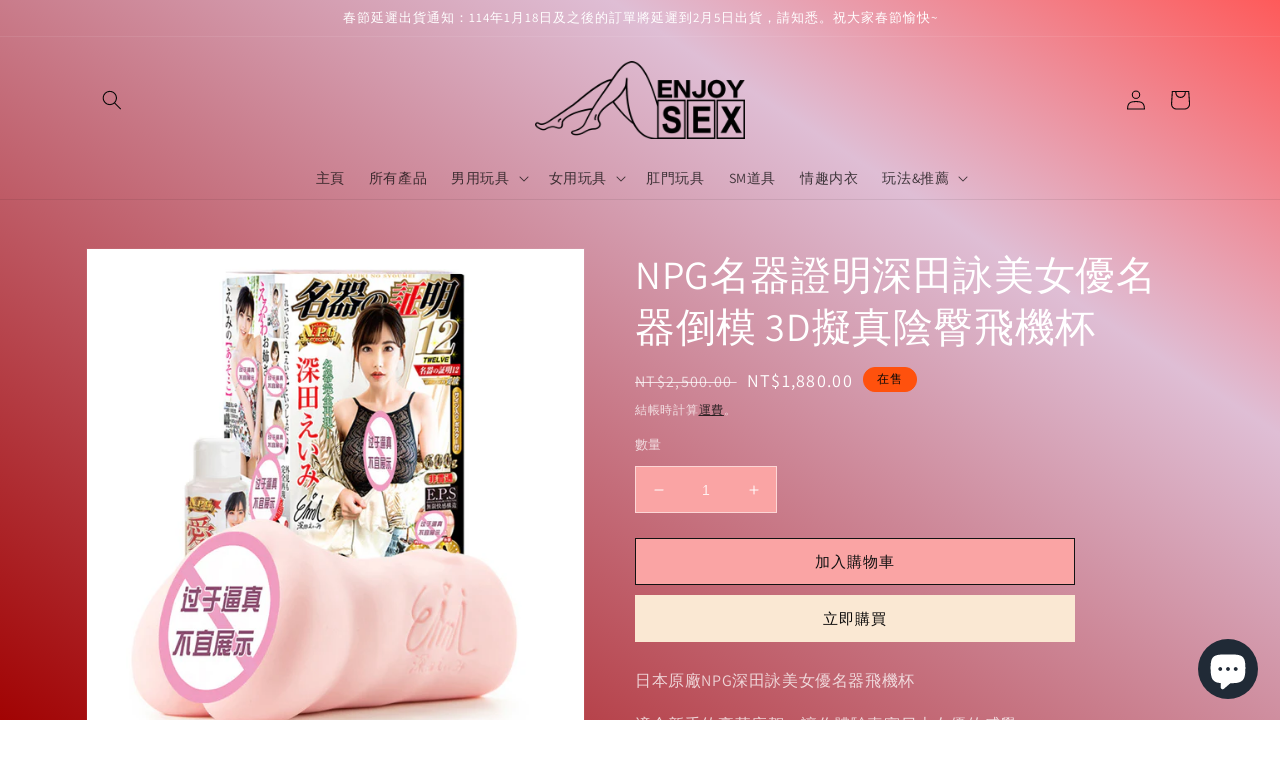

--- FILE ---
content_type: text/html; charset=utf-8
request_url: https://www.erotoysmall.com/zh-hk/products/npg-1
body_size: 31252
content:
<!doctype html>
<html class="no-js" lang="zh-TW">
  <head>


    <meta charset="utf-8">
    <meta http-equiv="X-UA-Compatible" content="IE=edge">
    <meta name="viewport" content="width=device-width,initial-scale=1">
    <meta name="theme-color" content="">
    <link rel="canonical" href="https://www.erotoysmall.com/zh-hk/products/npg-1">
    <link rel="preconnect" href="https://cdn.shopify.com" crossorigin><link rel="icon" type="image/png" href="//www.erotoysmall.com/cdn/shop/files/20200829172711-2_f30c798e-2670-4702-ae41-8d15322a2b98.png?crop=center&height=32&v=1659338610&width=32"><link rel="preconnect" href="https://fonts.shopifycdn.com" crossorigin><title>
      日本PG名器證明深田詠美女優名器倒模 3D擬真陰臀飛機杯 男用自慰情趣玩具
 &ndash; 享愛閣情趣用品店</title>

    
      <meta name="description" content="日本原廠NPG深田詠美名器飛機杯，完美復刻陰臀部比例，適合新手的豪華座駕 真膚感，無異味，易保養 生產企業：株式会社日暮里ギフト 通道： 非貫通通道">
    

    

<meta property="og:site_name" content="享愛閣情趣用品店">
<meta property="og:url" content="https://www.erotoysmall.com/zh-hk/products/npg-1">
<meta property="og:title" content="日本PG名器證明深田詠美女優名器倒模 3D擬真陰臀飛機杯 男用自慰情趣玩具">
<meta property="og:type" content="product">
<meta property="og:description" content="日本原廠NPG深田詠美名器飛機杯，完美復刻陰臀部比例，適合新手的豪華座駕 真膚感，無異味，易保養 生產企業：株式会社日暮里ギフト 通道： 非貫通通道"><meta property="og:image" content="http://www.erotoysmall.com/cdn/shop/products/16484227258_9715878.jpg?v=1682235800">
  <meta property="og:image:secure_url" content="https://www.erotoysmall.com/cdn/shop/products/16484227258_9715878.jpg?v=1682235800">
  <meta property="og:image:width" content="800">
  <meta property="og:image:height" content="800"><meta property="og:price:amount" content="1,880.00">
  <meta property="og:price:currency" content="TWD"><meta name="twitter:site" content="@toenjoysex"><meta name="twitter:card" content="summary_large_image">
<meta name="twitter:title" content="日本PG名器證明深田詠美女優名器倒模 3D擬真陰臀飛機杯 男用自慰情趣玩具">
<meta name="twitter:description" content="日本原廠NPG深田詠美名器飛機杯，完美復刻陰臀部比例，適合新手的豪華座駕 真膚感，無異味，易保養 生產企業：株式会社日暮里ギフト 通道： 非貫通通道">


    <script src="//www.erotoysmall.com/cdn/shop/t/9/assets/global.js?v=24850326154503943211657184503" defer="defer"></script>
    <script>window.performance && window.performance.mark && window.performance.mark('shopify.content_for_header.start');</script><meta name="google-site-verification" content="DgkSCEfz8I8g4VIWfcRrTmt1YGQApuy_s1ocX01IS_k">
<meta name="google-site-verification" content="2LxUxDX2u_-TnTFpjZMOclXWb7PARDH2WK8sh2P89ac">
<meta name="google-site-verification" content="ed53MvuvenslQ8nYP4S_qYkSGNs88SATQa_EjVH_1X8">
<meta id="shopify-digital-wallet" name="shopify-digital-wallet" content="/44427280545/digital_wallets/dialog">
<meta name="shopify-checkout-api-token" content="2197487a1e91fa74c00c3b6ca4dd4392">
<meta id="in-context-paypal-metadata" data-shop-id="44427280545" data-venmo-supported="false" data-environment="production" data-locale="en_US" data-paypal-v4="true" data-currency="TWD">
<link rel="alternate" hreflang="x-default" href="https://www.erotoysmall.com/products/npg-1">
<link rel="alternate" hreflang="zh-Hant-HK" href="https://www.erotoysmall.com/zh-hk/products/npg-1">
<link rel="alternate" type="application/json+oembed" href="https://www.erotoysmall.com/zh-hk/products/npg-1.oembed">
<script async="async" src="/checkouts/internal/preloads.js?locale=zh-HK"></script>
<script id="shopify-features" type="application/json">{"accessToken":"2197487a1e91fa74c00c3b6ca4dd4392","betas":["rich-media-storefront-analytics"],"domain":"www.erotoysmall.com","predictiveSearch":false,"shopId":44427280545,"locale":"zh-tw"}</script>
<script>var Shopify = Shopify || {};
Shopify.shop = "familyshop-mall.myshopify.com";
Shopify.locale = "zh-TW";
Shopify.currency = {"active":"TWD","rate":"1.0"};
Shopify.country = "HK";
Shopify.theme = {"name":"粉紅💓","id":130606399649,"schema_name":"Dawn","schema_version":"6.0.2","theme_store_id":887,"role":"main"};
Shopify.theme.handle = "null";
Shopify.theme.style = {"id":null,"handle":null};
Shopify.cdnHost = "www.erotoysmall.com/cdn";
Shopify.routes = Shopify.routes || {};
Shopify.routes.root = "/zh-hk/";</script>
<script type="module">!function(o){(o.Shopify=o.Shopify||{}).modules=!0}(window);</script>
<script>!function(o){function n(){var o=[];function n(){o.push(Array.prototype.slice.apply(arguments))}return n.q=o,n}var t=o.Shopify=o.Shopify||{};t.loadFeatures=n(),t.autoloadFeatures=n()}(window);</script>
<script id="shop-js-analytics" type="application/json">{"pageType":"product"}</script>
<script defer="defer" async type="module" src="//www.erotoysmall.com/cdn/shopifycloud/shop-js/modules/v2/client.init-shop-cart-sync_D0zk07Iu.zh-TW.esm.js"></script>
<script defer="defer" async type="module" src="//www.erotoysmall.com/cdn/shopifycloud/shop-js/modules/v2/chunk.common_CXhKoI4J.esm.js"></script>
<script type="module">
  await import("//www.erotoysmall.com/cdn/shopifycloud/shop-js/modules/v2/client.init-shop-cart-sync_D0zk07Iu.zh-TW.esm.js");
await import("//www.erotoysmall.com/cdn/shopifycloud/shop-js/modules/v2/chunk.common_CXhKoI4J.esm.js");

  window.Shopify.SignInWithShop?.initShopCartSync?.({"fedCMEnabled":true,"windoidEnabled":true});

</script>
<script>(function() {
  var isLoaded = false;
  function asyncLoad() {
    if (isLoaded) return;
    isLoaded = true;
    var urls = ["https:\/\/fastcheckout.sweetecom.com\/widget\/js\/loader.js?shop=familyshop-mall.myshopify.com","\/\/cdn.shopify.com\/proxy\/ff1494e33556b9db475ab2d071314549b2f62587618b61db93ee303897b7364a\/d2xrtfsb9f45pw.cloudfront.net\/scripttag\/bixgrow-track.js?shop=familyshop-mall.myshopify.com\u0026sp-cache-control=cHVibGljLCBtYXgtYWdlPTkwMA","https:\/\/cdn-bundler.nice-team.net\/app\/js\/bundler.js?shop=familyshop-mall.myshopify.com","https:\/\/cdn.shopify.com\/s\/files\/1\/0449\/2568\/1820\/t\/4\/assets\/booster_currency.js?v=1624978055\u0026shop=familyshop-mall.myshopify.com","https:\/\/cdn.hextom.com\/js\/eventpromotionbar.js?shop=familyshop-mall.myshopify.com","https:\/\/cdn.hextom.com\/js\/freeshippingbar.js?shop=familyshop-mall.myshopify.com","https:\/\/cdn5.hextom.com\/js\/vimotia.js?shop=familyshop-mall.myshopify.com"];
    for (var i = 0; i < urls.length; i++) {
      var s = document.createElement('script');
      s.type = 'text/javascript';
      s.async = true;
      s.src = urls[i];
      var x = document.getElementsByTagName('script')[0];
      x.parentNode.insertBefore(s, x);
    }
  };
  if(window.attachEvent) {
    window.attachEvent('onload', asyncLoad);
  } else {
    window.addEventListener('load', asyncLoad, false);
  }
})();</script>
<script id="__st">var __st={"a":44427280545,"offset":28800,"reqid":"b15fff2d-1808-4dd2-a456-6f496631cf98-1763591016","pageurl":"www.erotoysmall.com\/zh-hk\/products\/npg-1","u":"a23540e9fe09","p":"product","rtyp":"product","rid":6034487672993};</script>
<script>window.ShopifyPaypalV4VisibilityTracking = true;</script>
<script id="captcha-bootstrap">!function(){'use strict';const t='contact',e='account',n='new_comment',o=[[t,t],['blogs',n],['comments',n],[t,'customer']],c=[[e,'customer_login'],[e,'guest_login'],[e,'recover_customer_password'],[e,'create_customer']],r=t=>t.map((([t,e])=>`form[action*='/${t}']:not([data-nocaptcha='true']) input[name='form_type'][value='${e}']`)).join(','),a=t=>()=>t?[...document.querySelectorAll(t)].map((t=>t.form)):[];function s(){const t=[...o],e=r(t);return a(e)}const i='password',u='form_key',d=['recaptcha-v3-token','g-recaptcha-response','h-captcha-response',i],f=()=>{try{return window.sessionStorage}catch{return}},m='__shopify_v',_=t=>t.elements[u];function p(t,e,n=!1){try{const o=window.sessionStorage,c=JSON.parse(o.getItem(e)),{data:r}=function(t){const{data:e,action:n}=t;return t[m]||n?{data:e,action:n}:{data:t,action:n}}(c);for(const[e,n]of Object.entries(r))t.elements[e]&&(t.elements[e].value=n);n&&o.removeItem(e)}catch(o){console.error('form repopulation failed',{error:o})}}const l='form_type',E='cptcha';function T(t){t.dataset[E]=!0}const w=window,h=w.document,L='Shopify',v='ce_forms',y='captcha';let A=!1;((t,e)=>{const n=(g='f06e6c50-85a8-45c8-87d0-21a2b65856fe',I='https://cdn.shopify.com/shopifycloud/storefront-forms-hcaptcha/ce_storefront_forms_captcha_hcaptcha.v1.5.2.iife.js',D={infoText:'已受到 hCaptcha 保護',privacyText:'隱私',termsText:'條款'},(t,e,n)=>{const o=w[L][v],c=o.bindForm;if(c)return c(t,g,e,D).then(n);var r;o.q.push([[t,g,e,D],n]),r=I,A||(h.body.append(Object.assign(h.createElement('script'),{id:'captcha-provider',async:!0,src:r})),A=!0)});var g,I,D;w[L]=w[L]||{},w[L][v]=w[L][v]||{},w[L][v].q=[],w[L][y]=w[L][y]||{},w[L][y].protect=function(t,e){n(t,void 0,e),T(t)},Object.freeze(w[L][y]),function(t,e,n,w,h,L){const[v,y,A,g]=function(t,e,n){const i=e?o:[],u=t?c:[],d=[...i,...u],f=r(d),m=r(i),_=r(d.filter((([t,e])=>n.includes(e))));return[a(f),a(m),a(_),s()]}(w,h,L),I=t=>{const e=t.target;return e instanceof HTMLFormElement?e:e&&e.form},D=t=>v().includes(t);t.addEventListener('submit',(t=>{const e=I(t);if(!e)return;const n=D(e)&&!e.dataset.hcaptchaBound&&!e.dataset.recaptchaBound,o=_(e),c=g().includes(e)&&(!o||!o.value);(n||c)&&t.preventDefault(),c&&!n&&(function(t){try{if(!f())return;!function(t){const e=f();if(!e)return;const n=_(t);if(!n)return;const o=n.value;o&&e.removeItem(o)}(t);const e=Array.from(Array(32),(()=>Math.random().toString(36)[2])).join('');!function(t,e){_(t)||t.append(Object.assign(document.createElement('input'),{type:'hidden',name:u})),t.elements[u].value=e}(t,e),function(t,e){const n=f();if(!n)return;const o=[...t.querySelectorAll(`input[type='${i}']`)].map((({name:t})=>t)),c=[...d,...o],r={};for(const[a,s]of new FormData(t).entries())c.includes(a)||(r[a]=s);n.setItem(e,JSON.stringify({[m]:1,action:t.action,data:r}))}(t,e)}catch(e){console.error('failed to persist form',e)}}(e),e.submit())}));const S=(t,e)=>{t&&!t.dataset[E]&&(n(t,e.some((e=>e===t))),T(t))};for(const o of['focusin','change'])t.addEventListener(o,(t=>{const e=I(t);D(e)&&S(e,y())}));const B=e.get('form_key'),M=e.get(l),P=B&&M;t.addEventListener('DOMContentLoaded',(()=>{const t=y();if(P)for(const e of t)e.elements[l].value===M&&p(e,B);[...new Set([...A(),...v().filter((t=>'true'===t.dataset.shopifyCaptcha))])].forEach((e=>S(e,t)))}))}(h,new URLSearchParams(w.location.search),n,t,e,['guest_login'])})(!0,!0)}();</script>
<script integrity="sha256-52AcMU7V7pcBOXWImdc/TAGTFKeNjmkeM1Pvks/DTgc=" data-source-attribution="shopify.loadfeatures" defer="defer" src="//www.erotoysmall.com/cdn/shopifycloud/storefront/assets/storefront/load_feature-81c60534.js" crossorigin="anonymous"></script>
<script data-source-attribution="shopify.dynamic_checkout.dynamic.init">var Shopify=Shopify||{};Shopify.PaymentButton=Shopify.PaymentButton||{isStorefrontPortableWallets:!0,init:function(){window.Shopify.PaymentButton.init=function(){};var t=document.createElement("script");t.src="https://www.erotoysmall.com/cdn/shopifycloud/portable-wallets/latest/portable-wallets.zh-tw.js",t.type="module",document.head.appendChild(t)}};
</script>
<script data-source-attribution="shopify.dynamic_checkout.buyer_consent">
  function portableWalletsHideBuyerConsent(e){var t=document.getElementById("shopify-buyer-consent"),n=document.getElementById("shopify-subscription-policy-button");t&&n&&(t.classList.add("hidden"),t.setAttribute("aria-hidden","true"),n.removeEventListener("click",e))}function portableWalletsShowBuyerConsent(e){var t=document.getElementById("shopify-buyer-consent"),n=document.getElementById("shopify-subscription-policy-button");t&&n&&(t.classList.remove("hidden"),t.removeAttribute("aria-hidden"),n.addEventListener("click",e))}window.Shopify?.PaymentButton&&(window.Shopify.PaymentButton.hideBuyerConsent=portableWalletsHideBuyerConsent,window.Shopify.PaymentButton.showBuyerConsent=portableWalletsShowBuyerConsent);
</script>
<script>
  function portableWalletsCleanup(e){e&&e.src&&console.error("Failed to load portable wallets script "+e.src);var t=document.querySelectorAll("shopify-accelerated-checkout .shopify-payment-button__skeleton, shopify-accelerated-checkout-cart .wallet-cart-button__skeleton"),e=document.getElementById("shopify-buyer-consent");for(let e=0;e<t.length;e++)t[e].remove();e&&e.remove()}function portableWalletsNotLoadedAsModule(e){e instanceof ErrorEvent&&"string"==typeof e.message&&e.message.includes("import.meta")&&"string"==typeof e.filename&&e.filename.includes("portable-wallets")&&(window.removeEventListener("error",portableWalletsNotLoadedAsModule),window.Shopify.PaymentButton.failedToLoad=e,"loading"===document.readyState?document.addEventListener("DOMContentLoaded",window.Shopify.PaymentButton.init):window.Shopify.PaymentButton.init())}window.addEventListener("error",portableWalletsNotLoadedAsModule);
</script>

<script type="module" src="https://www.erotoysmall.com/cdn/shopifycloud/portable-wallets/latest/portable-wallets.zh-tw.js" onError="portableWalletsCleanup(this)" crossorigin="anonymous"></script>
<script nomodule>
  document.addEventListener("DOMContentLoaded", portableWalletsCleanup);
</script>

<link id="shopify-accelerated-checkout-styles" rel="stylesheet" media="screen" href="https://www.erotoysmall.com/cdn/shopifycloud/portable-wallets/latest/accelerated-checkout-backwards-compat.css" crossorigin="anonymous">
<style id="shopify-accelerated-checkout-cart">
        #shopify-buyer-consent {
  margin-top: 1em;
  display: inline-block;
  width: 100%;
}

#shopify-buyer-consent.hidden {
  display: none;
}

#shopify-subscription-policy-button {
  background: none;
  border: none;
  padding: 0;
  text-decoration: underline;
  font-size: inherit;
  cursor: pointer;
}

#shopify-subscription-policy-button::before {
  box-shadow: none;
}

      </style>
<script id="sections-script" data-sections="product-recommendations,header,footer" defer="defer" src="//www.erotoysmall.com/cdn/shop/t/9/compiled_assets/scripts.js?1045"></script>
<script>window.performance && window.performance.mark && window.performance.mark('shopify.content_for_header.end');</script>


    <style data-shopify>
      @font-face {
  font-family: Assistant;
  font-weight: 400;
  font-style: normal;
  font-display: swap;
  src: url("//www.erotoysmall.com/cdn/fonts/assistant/assistant_n4.9120912a469cad1cc292572851508ca49d12e768.woff2") format("woff2"),
       url("//www.erotoysmall.com/cdn/fonts/assistant/assistant_n4.6e9875ce64e0fefcd3f4446b7ec9036b3ddd2985.woff") format("woff");
}

      @font-face {
  font-family: Assistant;
  font-weight: 700;
  font-style: normal;
  font-display: swap;
  src: url("//www.erotoysmall.com/cdn/fonts/assistant/assistant_n7.bf44452348ec8b8efa3aa3068825305886b1c83c.woff2") format("woff2"),
       url("//www.erotoysmall.com/cdn/fonts/assistant/assistant_n7.0c887fee83f6b3bda822f1150b912c72da0f7b64.woff") format("woff");
}

      
      
      @font-face {
  font-family: Assistant;
  font-weight: 400;
  font-style: normal;
  font-display: swap;
  src: url("//www.erotoysmall.com/cdn/fonts/assistant/assistant_n4.9120912a469cad1cc292572851508ca49d12e768.woff2") format("woff2"),
       url("//www.erotoysmall.com/cdn/fonts/assistant/assistant_n4.6e9875ce64e0fefcd3f4446b7ec9036b3ddd2985.woff") format("woff");
}


      :root {
        --font-body-family: Assistant, sans-serif;
        --font-body-style: normal;
        --font-body-weight: 400;
        --font-body-weight-bold: 700;

        --font-heading-family: Assistant, sans-serif;
        --font-heading-style: normal;
        --font-heading-weight: 400;

        --font-body-scale: 1.0;
        --font-heading-scale: 1.0;

        --color-base-text: 255, 255, 255;
        --color-shadow: 255, 255, 255;
        --color-base-background-1: 250, 164, 164;
        --color-base-background-2: 243, 243, 243;
        --color-base-solid-button-labels: 10, 9, 9;
        --color-base-outline-button-labels: 18, 18, 18;
        --color-base-accent-1: 250, 232, 211;
        --color-base-accent-2: 255, 81, 13;
        --payment-terms-background-color: #faa4a4;

        --gradient-base-background-1: linear-gradient(33deg, rgba(161, 3, 3, 1), rgba(223, 190, 213, 1) 72%, rgba(254, 90, 90, 1) 100%);
        --gradient-base-background-2: #f3f3f3;
        --gradient-base-accent-1: linear-gradient(33deg, rgba(161, 3, 3, 1), rgba(223, 190, 213, 1) 72%, rgba(254, 90, 90, 1) 100%);
        --gradient-base-accent-2: #ff510d;

        --media-padding: px;
        --media-border-opacity: 0.05;
        --media-border-width: 1px;
        --media-radius: 0px;
        --media-shadow-opacity: 0.0;
        --media-shadow-horizontal-offset: 0px;
        --media-shadow-vertical-offset: 0px;
        --media-shadow-blur-radius: 5px;
        --media-shadow-visible: 0;

        --page-width: 120rem;
        --page-width-margin: 0rem;

        --card-image-padding: 0.0rem;
        --card-corner-radius: 0.0rem;
        --card-text-alignment: left;
        --card-border-width: 0.0rem;
        --card-border-opacity: 0.1;
        --card-shadow-opacity: 0.0;
        --card-shadow-visible: 0;
        --card-shadow-horizontal-offset: 0.0rem;
        --card-shadow-vertical-offset: 0.4rem;
        --card-shadow-blur-radius: 0.5rem;

        --badge-corner-radius: 2.8rem;

        --popup-border-width: 1px;
        --popup-border-opacity: 0.1;
        --popup-corner-radius: 0px;
        --popup-shadow-opacity: 0.0;
        --popup-shadow-horizontal-offset: 0px;
        --popup-shadow-vertical-offset: 4px;
        --popup-shadow-blur-radius: 5px;

        --drawer-border-width: 1px;
        --drawer-border-opacity: 0.1;
        --drawer-shadow-opacity: 0.0;
        --drawer-shadow-horizontal-offset: 0px;
        --drawer-shadow-vertical-offset: 4px;
        --drawer-shadow-blur-radius: 5px;

        --spacing-sections-desktop: 0px;
        --spacing-sections-mobile: 0px;

        --grid-desktop-vertical-spacing: 8px;
        --grid-desktop-horizontal-spacing: 8px;
        --grid-mobile-vertical-spacing: 4px;
        --grid-mobile-horizontal-spacing: 4px;

        --text-boxes-border-opacity: 0.1;
        --text-boxes-border-width: 0px;
        --text-boxes-radius: 0px;
        --text-boxes-shadow-opacity: 0.0;
        --text-boxes-shadow-visible: 0;
        --text-boxes-shadow-horizontal-offset: 0px;
        --text-boxes-shadow-vertical-offset: 4px;
        --text-boxes-shadow-blur-radius: 5px;

        --buttons-radius: 0px;
        --buttons-radius-outset: 0px;
        --buttons-border-width: 1px;
        --buttons-border-opacity: 1.0;
        --buttons-shadow-opacity: 0.0;
        --buttons-shadow-visible: 0;
        --buttons-shadow-horizontal-offset: 0px;
        --buttons-shadow-vertical-offset: 4px;
        --buttons-shadow-blur-radius: 5px;
        --buttons-border-offset: 0px;

        --inputs-radius: 0px;
        --inputs-border-width: 1px;
        --inputs-border-opacity: 0.55;
        --inputs-shadow-opacity: 0.0;
        --inputs-shadow-horizontal-offset: 0px;
        --inputs-margin-offset: 0px;
        --inputs-shadow-vertical-offset: -12px;
        --inputs-shadow-blur-radius: 5px;
        --inputs-radius-outset: 0px;

        --variant-pills-radius: 40px;
        --variant-pills-border-width: 1px;
        --variant-pills-border-opacity: 0.55;
        --variant-pills-shadow-opacity: 0.0;
        --variant-pills-shadow-horizontal-offset: 0px;
        --variant-pills-shadow-vertical-offset: 4px;
        --variant-pills-shadow-blur-radius: 5px;
      }

      *,
      *::before,
      *::after {
        box-sizing: inherit;
      }

      html {
        box-sizing: border-box;
        font-size: calc(var(--font-body-scale) * 62.5%);
        height: 100%;
      }

      body {
        display: grid;
        grid-template-rows: auto auto 1fr auto;
        grid-template-columns: 100%;
        min-height: 100%;
        margin: 0;
        font-size: 1.5rem;
        letter-spacing: 0.06rem;
        line-height: calc(1 + 0.8 / var(--font-body-scale));
        font-family: var(--font-body-family);
        font-style: var(--font-body-style);
        font-weight: var(--font-body-weight);
      }

      @media screen and (min-width: 750px) {
        body {
          font-size: 1.6rem;
        }
      }
    </style>

    <link href="//www.erotoysmall.com/cdn/shop/t/9/assets/base.css?v=19666067365360246481657184504" rel="stylesheet" type="text/css" media="all" />
<link rel="preload" as="font" href="//www.erotoysmall.com/cdn/fonts/assistant/assistant_n4.9120912a469cad1cc292572851508ca49d12e768.woff2" type="font/woff2" crossorigin><link rel="preload" as="font" href="//www.erotoysmall.com/cdn/fonts/assistant/assistant_n4.9120912a469cad1cc292572851508ca49d12e768.woff2" type="font/woff2" crossorigin><link rel="stylesheet" href="//www.erotoysmall.com/cdn/shop/t/9/assets/component-predictive-search.css?v=165644661289088488651657184503" media="print" onload="this.media='all'"><script>document.documentElement.className = document.documentElement.className.replace('no-js', 'js');
    if (Shopify.designMode) {
      document.documentElement.classList.add('shopify-design-mode');
    }
    </script>
  <script type="text/javascript">
  //BOOSTER APPS COMMON JS CODE
  window.BoosterApps = window.BoosterApps || {};
  window.BoosterApps.common = window.BoosterApps.common || {};
  window.BoosterApps.common.shop = {
    permanent_domain: 'familyshop-mall.myshopify.com',
    currency: "TWD",
    money_format: "\u003cspan class=money\u003e${{amount}}\u003c\/span\u003e",
    id: 44427280545
  };
  

  window.BoosterApps.common.template = 'product';
  window.BoosterApps.common.cart = {};
  window.BoosterApps.common.vapid_public_key = "BO5RJ2FA8w6MW2Qt1_MKSFtoVpVjUMLYkHb2arb7zZxEaYGTMuLvmZGabSHj8q0EwlzLWBAcAU_0z-z9Xps8kF8=";
  window.BoosterApps.global_config = {"asset_urls":{"loy":{"init_js":"https:\/\/cdn.shopify.com\/s\/files\/1\/0194\/1736\/6592\/t\/1\/assets\/ba_loy_init.js?v=1666925963","widget_js":"https:\/\/cdn.shopify.com\/s\/files\/1\/0194\/1736\/6592\/t\/1\/assets\/ba_loy_widget.js?v=1667773245","widget_css":"https:\/\/cdn.shopify.com\/s\/files\/1\/0194\/1736\/6592\/t\/1\/assets\/ba_loy_widget.css?v=1665422194","page_init_js":"https:\/\/cdn.shopify.com\/s\/files\/1\/0194\/1736\/6592\/t\/1\/assets\/ba_loy_page_init.js?v=1665422197","page_widget_js":"https:\/\/cdn.shopify.com\/s\/files\/1\/0194\/1736\/6592\/t\/1\/assets\/ba_loy_page_widget.js?v=1666801471","page_widget_css":"https:\/\/cdn.shopify.com\/s\/files\/1\/0194\/1736\/6592\/t\/1\/assets\/ba_loy_page.css?v=1660306553","page_preview_js":"\/assets\/msg\/loy_page_preview.js"},"rev":{"init_js":"https:\/\/cdn.shopify.com\/s\/files\/1\/0194\/1736\/6592\/t\/1\/assets\/ba_rev_init.js?v=1661914377","widget_js":"https:\/\/cdn.shopify.com\/s\/files\/1\/0194\/1736\/6592\/t\/1\/assets\/ba_rev_widget.js?v=1661914380","modal_js":"https:\/\/cdn.shopify.com\/s\/files\/1\/0194\/1736\/6592\/t\/1\/assets\/ba_rev_modal.js?v=1661914383","widget_css":"https:\/\/cdn.shopify.com\/s\/files\/1\/0194\/1736\/6592\/t\/1\/assets\/ba_rev_widget.css?v=1658336090","modal_css":"https:\/\/cdn.shopify.com\/s\/files\/1\/0194\/1736\/6592\/t\/1\/assets\/ba_rev_modal.css?v=1658336088"},"pu":{"init_js":"https:\/\/cdn.shopify.com\/s\/files\/1\/0194\/1736\/6592\/t\/1\/assets\/ba_pu_init.js?v=1635877170"},"widgets":{"init_js":"https:\/\/cdn.shopify.com\/s\/files\/1\/0194\/1736\/6592\/t\/1\/assets\/ba_widget_init.js?v=1664718511","modal_js":"https:\/\/cdn.shopify.com\/s\/files\/1\/0194\/1736\/6592\/t\/1\/assets\/ba_widget_modal.js?v=1666801442","modal_css":"https:\/\/cdn.shopify.com\/s\/files\/1\/0194\/1736\/6592\/t\/1\/assets\/ba_widget_modal.css?v=1654723622"},"forms":{"init_js":"https:\/\/cdn.shopify.com\/s\/files\/1\/0194\/1736\/6592\/t\/1\/assets\/ba_forms_init.js?v=1665962184","widget_js":"https:\/\/cdn.shopify.com\/s\/files\/1\/0194\/1736\/6592\/t\/1\/assets\/ba_forms_widget.js?v=1665422208","forms_css":"https:\/\/cdn.shopify.com\/s\/files\/1\/0194\/1736\/6592\/t\/1\/assets\/ba_forms.css?v=1654711758"},"global":{"helper_js":"https:\/\/cdn.shopify.com\/s\/files\/1\/0194\/1736\/6592\/t\/1\/assets\/ba_tracking.js?v=1637601969"}},"proxy_paths":{"pu":"\/apps\/ba_fb_app","app_metrics":"\/apps\/ba_fb_app\/app_metrics","push_subscription":"\/apps\/ba_fb_app\/push"},"aat":["speed","pu"],"pv":false,"sts":false,"bam":false,"base_money_format":"${{amount}}"};

  
    if (window.BoosterApps.common.template == 'product'){
      window.BoosterApps.common.product = {
        id: 6034487672993, price: 188000, handle: "npg-1", tags: ["AV女優","日本名器"],
        available: true, title: "NPG名器證明深田詠美女優名器倒模 3D擬真陰臀飛機杯", variants: [{"id":37592445976737,"title":"Default Title","option1":"Default Title","option2":null,"option3":null,"sku":"A20210125","requires_shipping":true,"taxable":false,"featured_image":null,"available":true,"name":"NPG名器證明深田詠美女優名器倒模 3D擬真陰臀飛機杯","public_title":null,"options":["Default Title"],"price":188000,"weight":1300,"compare_at_price":250000,"inventory_management":"shopify","barcode":"","requires_selling_plan":false,"selling_plan_allocations":[]}]
      };
    }
  



    window.BoosterApps.pu_config = {"push_prompt_cover_enabled":false,"push_prompt_cover_title":"One small step","push_prompt_cover_message":"Allow your browser to receive notifications","subscription_plan_exceeded_limits":true};

    window.BoosterApps.widgets_config = {"id":33850,"active":false,"frequency_limit_amount":2,"frequency_limit_time_unit":"days","background_image":{"position":"none"},"initial_state":{"body":"Sign up and unlock your instant discount","title":"Get 10% off your order","cta_text":"Claim Discount","show_email":true,"action_text":"Saving...","footer_text":"You are signing up to receive communication via email and can unsubscribe at any time.","dismiss_text":"No thanks","email_placeholder":"Email Address","phone_placeholder":"Phone Number","show_phone_number":false},"success_state":{"body":"Thanks for subscribing. Copy your discount code and apply to your next order.","title":"Discount Unlocked 🎉","cta_text":"Continue shopping","cta_action":"dismiss"},"closed_state":{"action":"close_widget","font_size":"20","action_text":"GET 10% OFF","display_offset":"300","display_position":"left"},"error_state":{"submit_error":"Sorry, please try again later","invalid_email":"Please enter valid email address!","error_subscribing":"Error subscribing, try again later","already_registered":"You have already registered","invalid_phone_number":"Please enter valid phone number!"},"trigger":{"delay":0},"colors":{"link_color":"#4FC3F7","sticky_bar_bg":"#C62828","cta_font_color":"#fff","body_font_color":"#000","sticky_bar_text":"#fff","background_color":"#fff","error_background":"#ffdede","error_text_color":"#ff2626","title_font_color":"#000","footer_font_color":"#bbb","dismiss_font_color":"#bbb","cta_background_color":"#000","sticky_coupon_bar_bg":"#286ef8","sticky_coupon_bar_text":"#fff"},"sticky_coupon_bar":{},"display_style":{"font":"Arial","size":"regular","align":"center"},"dismissable":true,"has_background":false,"opt_in_channels":["email"],"rules":[],"widget_css":".powered_by_rivo{\n  display: block;\n}\n.ba_widget_main_design {\n  background: #fff;\n}\n.ba_widget_content{text-align: center}\n.ba_widget_parent{\n  font-family: Arial;\n}\n.ba_widget_parent.background{\n}\n.ba_widget_left_content{\n}\n.ba_widget_right_content{\n}\n#ba_widget_cta_button:disabled{\n  background: #000cc;\n}\n#ba_widget_cta_button{\n  background: #000;\n  color: #fff;\n}\n#ba_widget_cta_button:after {\n  background: #000e0;\n}\n.ba_initial_state_title, .ba_success_state_title{\n  color: #000;\n}\n.ba_initial_state_body, .ba_success_state_body{\n  color: #000;\n}\n.ba_initial_state_dismiss_text{\n  color: #bbb;\n}\n.ba_initial_state_footer_text, .ba_initial_state_sms_agreement{\n  color: #bbb;\n}\n.ba_widget_error{\n  color: #ff2626;\n  background: #ffdede;\n}\n.ba_link_color{\n  color: #4FC3F7;\n}\n","custom_css":null,"logo":null};

</script>


<script type="text/javascript">
  

  //Global snippet for Booster Apps
  //this is updated automatically - do not edit manually.

  function loadScript(src, defer, done) {
    var js = document.createElement('script');
    js.src = src;
    js.defer = defer;
    js.onload = function(){done();};
    js.onerror = function(){
      done(new Error('Failed to load script ' + src));
    };
    document.head.appendChild(js);
  }

  function browserSupportsAllFeatures() {
    return window.Promise && window.fetch && window.Symbol;
  }

  if (browserSupportsAllFeatures()) {
    main();
  } else {
    loadScript('https://polyfill-fastly.net/v3/polyfill.min.js?features=Promise,fetch', true, main);
  }

  function loadAppScripts(){


      loadScript(window.BoosterApps.global_config.asset_urls.pu.init_js, true, function(){});

      loadScript(window.BoosterApps.global_config.asset_urls.widgets.init_js, true, function(){});
  }

  function main(err) {
    //isolate the scope
    loadScript(window.BoosterApps.global_config.asset_urls.global.helper_js, false, loadAppScripts);
  }
</script>


        <script>
        window.bucksCC = window.bucksCC || {};
        window.bucksCC.config = {}; window.bucksCC.reConvert = function () {};
        "function"!=typeof Object.assign&&(Object.assign=function(n){if(null==n)throw new TypeError("Cannot convert undefined or null to object");for(var r=Object(n),t=1;t<arguments.length;t++){var e=arguments[t];if(null!=e)for(var o in e)e.hasOwnProperty(o)&&(r[o]=e[o])}return r});
        Object.assign(window.bucksCC.config, {"active":false,"autoSwitchCurrencyLocationBased":true,"autoSwitchOnlyToPreferredCurrency":false,"backgroundColor":"rgba(255,255,255,1)","borderStyle":"boxShadow","cartNotificationBackgroundColor":"rgba(251,245,245,1)","cartNotificationMessage":"We process all orders in {STORE_CURRENCY} and you will be checkout using the most current exchange rates.","cartNotificationStatus":false,"cartNotificationTextColor":"rgba(30,30,30,1)","customOptionsPlacement":false,"customOptionsPlacementMobile":false,"customPosition":"","darkMode":false,"defaultCurrencyRounding":false,"displayPosition":"bottom_left","displayPositionType":"floating","expertSettings":"{\"css\":\"\"}","flagDisplayOption":"showFlagAndCurrency","flagStyle":"modern","flagTheme":"rounded","hoverColor":"rgba(255,255,255,1)","instantLoader":false,"mobileCustomPosition":"","mobileDisplayPosition":"bottom_left","mobileDisplayPositionType":"floating","mobilePositionPlacement":"after","moneyWithCurrencyFormat":true,"optionsPlacementType":"left_upwards","optionsPlacementTypeMobile":"left_upwards","positionPlacement":"after","priceRoundingType":"none","roundingDecimal":0.99,"selectedCurrencies":"[{\"USD\":\"US Dollar (USD)\"},{\"EUR\":\"Euro (EUR)\"},{\"CAD\":\"Canadian Dollar (CAD)\"},{\"HKD\":\"Hong Kong Dollar (HKD)\"},{\"MOP\":\"Macanese Pataca (MOP)\"}]","showCurrencyCodesOnly":false,"showInDesktop":true,"showInMobileDevice":true,"showOriginalPriceOnMouseHover":false,"textColor":"rgba(30,30,30,1)","themeType":"default","trigger":"","userCurrency":"","watchUrls":""}, { money_format: "\u003cspan class=money\u003e${{amount}}\u003c\/span\u003e", money_with_currency_format: "\u003cspan class=money\u003eNT${{amount}} \u003c\/span\u003e", userCurrency: "TWD" }); window.bucksCC.config.multiCurrencies = [];  window.bucksCC.config.multiCurrencies = "TWD".split(',') || ''; window.bucksCC.config.cartCurrency = "TWD" || '';  
        </script>
            

<!-- Google tag (gtag.js) -->
<script async src="https://www.googletagmanager.com/gtag/js?id=AW-11064184921"></script>
<script>
    window.dataLayer = window.dataLayer || [];
    function gtag(){dataLayer.push(arguments);}
    gtag('js', new Date());

    gtag('config', 'AW-11064184921');
</script>
<!-- 添加到购物车 - ads -->
<script>
window.addEventListener('DOMContentLoaded', function (event) {
    document.querySelectorAll('button[name="add"]').forEach(function(e){
        e.addEventListener('click', function () {
            gtag('event', 'conversion', {'send_to': 'AW-11064184921/TItkCLLhpMIYENmg6Jsp'});
        });
    });
});
</script>

    <!-- Google tag (gtag.js) -->
<script async src="https://www.googletagmanager.com/gtag/js?id=AW-11060856598"></script>
<script>
  window.dataLayer = window.dataLayer || [];
  function gtag(){dataLayer.push(arguments);}
  gtag('js', new Date());

  gtag('config', 'AW-11060856598');
</script>

<meta http-equiv="Delegate-CH" content="sec-ch-ua https://ads.trafficjunky.net; sec-ch-ua-arch https://ads.trafficjunky.net; sec-ch-ua-full-version-list https://ads.trafficjunky.net; sec-ch-ua-mobile https://ads.trafficjunky.net; sec-ch-ua-model https://ads.trafficjunky.net; sec-ch-ua-platform https://ads.trafficjunky.net; sec-ch-ua-platform-version https://ads.trafficjunky.net;">
    
<script src="https://cdn.shopify.com/extensions/a9a32278-85fd-435d-a2e4-15afbc801656/nova-multi-currency-converter-1/assets/nova-cur-app-embed.js" type="text/javascript" defer="defer"></script>
<link href="https://cdn.shopify.com/extensions/a9a32278-85fd-435d-a2e4-15afbc801656/nova-multi-currency-converter-1/assets/nova-cur.css" rel="stylesheet" type="text/css" media="all">
<script src="https://cdn.shopify.com/extensions/7bc9bb47-adfa-4267-963e-cadee5096caf/inbox-1252/assets/inbox-chat-loader.js" type="text/javascript" defer="defer"></script>
<script src="https://cdn.shopify.com/extensions/019a7444-ba1d-70fe-99cc-072f59ef51cc/app-ctb-prod-73/assets/eventpromotionbar.js" type="text/javascript" defer="defer"></script>
<link href="https://monorail-edge.shopifysvc.com" rel="dns-prefetch">
<script>(function(){if ("sendBeacon" in navigator && "performance" in window) {try {var session_token_from_headers = performance.getEntriesByType('navigation')[0].serverTiming.find(x => x.name == '_s').description;} catch {var session_token_from_headers = undefined;}var session_cookie_matches = document.cookie.match(/_shopify_s=([^;]*)/);var session_token_from_cookie = session_cookie_matches && session_cookie_matches.length === 2 ? session_cookie_matches[1] : "";var session_token = session_token_from_headers || session_token_from_cookie || "";function handle_abandonment_event(e) {var entries = performance.getEntries().filter(function(entry) {return /monorail-edge.shopifysvc.com/.test(entry.name);});if (!window.abandonment_tracked && entries.length === 0) {window.abandonment_tracked = true;var currentMs = Date.now();var navigation_start = performance.timing.navigationStart;var payload = {shop_id: 44427280545,url: window.location.href,navigation_start,duration: currentMs - navigation_start,session_token,page_type: "product"};window.navigator.sendBeacon("https://monorail-edge.shopifysvc.com/v1/produce", JSON.stringify({schema_id: "online_store_buyer_site_abandonment/1.1",payload: payload,metadata: {event_created_at_ms: currentMs,event_sent_at_ms: currentMs}}));}}window.addEventListener('pagehide', handle_abandonment_event);}}());</script>
<script id="web-pixels-manager-setup">(function e(e,d,r,n,o){if(void 0===o&&(o={}),!Boolean(null===(a=null===(i=window.Shopify)||void 0===i?void 0:i.analytics)||void 0===a?void 0:a.replayQueue)){var i,a;window.Shopify=window.Shopify||{};var t=window.Shopify;t.analytics=t.analytics||{};var s=t.analytics;s.replayQueue=[],s.publish=function(e,d,r){return s.replayQueue.push([e,d,r]),!0};try{self.performance.mark("wpm:start")}catch(e){}var l=function(){var e={modern:/Edge?\/(1{2}[4-9]|1[2-9]\d|[2-9]\d{2}|\d{4,})\.\d+(\.\d+|)|Firefox\/(1{2}[4-9]|1[2-9]\d|[2-9]\d{2}|\d{4,})\.\d+(\.\d+|)|Chrom(ium|e)\/(9{2}|\d{3,})\.\d+(\.\d+|)|(Maci|X1{2}).+ Version\/(15\.\d+|(1[6-9]|[2-9]\d|\d{3,})\.\d+)([,.]\d+|)( \(\w+\)|)( Mobile\/\w+|) Safari\/|Chrome.+OPR\/(9{2}|\d{3,})\.\d+\.\d+|(CPU[ +]OS|iPhone[ +]OS|CPU[ +]iPhone|CPU IPhone OS|CPU iPad OS)[ +]+(15[._]\d+|(1[6-9]|[2-9]\d|\d{3,})[._]\d+)([._]\d+|)|Android:?[ /-](13[3-9]|1[4-9]\d|[2-9]\d{2}|\d{4,})(\.\d+|)(\.\d+|)|Android.+Firefox\/(13[5-9]|1[4-9]\d|[2-9]\d{2}|\d{4,})\.\d+(\.\d+|)|Android.+Chrom(ium|e)\/(13[3-9]|1[4-9]\d|[2-9]\d{2}|\d{4,})\.\d+(\.\d+|)|SamsungBrowser\/([2-9]\d|\d{3,})\.\d+/,legacy:/Edge?\/(1[6-9]|[2-9]\d|\d{3,})\.\d+(\.\d+|)|Firefox\/(5[4-9]|[6-9]\d|\d{3,})\.\d+(\.\d+|)|Chrom(ium|e)\/(5[1-9]|[6-9]\d|\d{3,})\.\d+(\.\d+|)([\d.]+$|.*Safari\/(?![\d.]+ Edge\/[\d.]+$))|(Maci|X1{2}).+ Version\/(10\.\d+|(1[1-9]|[2-9]\d|\d{3,})\.\d+)([,.]\d+|)( \(\w+\)|)( Mobile\/\w+|) Safari\/|Chrome.+OPR\/(3[89]|[4-9]\d|\d{3,})\.\d+\.\d+|(CPU[ +]OS|iPhone[ +]OS|CPU[ +]iPhone|CPU IPhone OS|CPU iPad OS)[ +]+(10[._]\d+|(1[1-9]|[2-9]\d|\d{3,})[._]\d+)([._]\d+|)|Android:?[ /-](13[3-9]|1[4-9]\d|[2-9]\d{2}|\d{4,})(\.\d+|)(\.\d+|)|Mobile Safari.+OPR\/([89]\d|\d{3,})\.\d+\.\d+|Android.+Firefox\/(13[5-9]|1[4-9]\d|[2-9]\d{2}|\d{4,})\.\d+(\.\d+|)|Android.+Chrom(ium|e)\/(13[3-9]|1[4-9]\d|[2-9]\d{2}|\d{4,})\.\d+(\.\d+|)|Android.+(UC? ?Browser|UCWEB|U3)[ /]?(15\.([5-9]|\d{2,})|(1[6-9]|[2-9]\d|\d{3,})\.\d+)\.\d+|SamsungBrowser\/(5\.\d+|([6-9]|\d{2,})\.\d+)|Android.+MQ{2}Browser\/(14(\.(9|\d{2,})|)|(1[5-9]|[2-9]\d|\d{3,})(\.\d+|))(\.\d+|)|K[Aa][Ii]OS\/(3\.\d+|([4-9]|\d{2,})\.\d+)(\.\d+|)/},d=e.modern,r=e.legacy,n=navigator.userAgent;return n.match(d)?"modern":n.match(r)?"legacy":"unknown"}(),u="modern"===l?"modern":"legacy",c=(null!=n?n:{modern:"",legacy:""})[u],f=function(e){return[e.baseUrl,"/wpm","/b",e.hashVersion,"modern"===e.buildTarget?"m":"l",".js"].join("")}({baseUrl:d,hashVersion:r,buildTarget:u}),m=function(e){var d=e.version,r=e.bundleTarget,n=e.surface,o=e.pageUrl,i=e.monorailEndpoint;return{emit:function(e){var a=e.status,t=e.errorMsg,s=(new Date).getTime(),l=JSON.stringify({metadata:{event_sent_at_ms:s},events:[{schema_id:"web_pixels_manager_load/3.1",payload:{version:d,bundle_target:r,page_url:o,status:a,surface:n,error_msg:t},metadata:{event_created_at_ms:s}}]});if(!i)return console&&console.warn&&console.warn("[Web Pixels Manager] No Monorail endpoint provided, skipping logging."),!1;try{return self.navigator.sendBeacon.bind(self.navigator)(i,l)}catch(e){}var u=new XMLHttpRequest;try{return u.open("POST",i,!0),u.setRequestHeader("Content-Type","text/plain"),u.send(l),!0}catch(e){return console&&console.warn&&console.warn("[Web Pixels Manager] Got an unhandled error while logging to Monorail."),!1}}}}({version:r,bundleTarget:l,surface:e.surface,pageUrl:self.location.href,monorailEndpoint:e.monorailEndpoint});try{o.browserTarget=l,function(e){var d=e.src,r=e.async,n=void 0===r||r,o=e.onload,i=e.onerror,a=e.sri,t=e.scriptDataAttributes,s=void 0===t?{}:t,l=document.createElement("script"),u=document.querySelector("head"),c=document.querySelector("body");if(l.async=n,l.src=d,a&&(l.integrity=a,l.crossOrigin="anonymous"),s)for(var f in s)if(Object.prototype.hasOwnProperty.call(s,f))try{l.dataset[f]=s[f]}catch(e){}if(o&&l.addEventListener("load",o),i&&l.addEventListener("error",i),u)u.appendChild(l);else{if(!c)throw new Error("Did not find a head or body element to append the script");c.appendChild(l)}}({src:f,async:!0,onload:function(){if(!function(){var e,d;return Boolean(null===(d=null===(e=window.Shopify)||void 0===e?void 0:e.analytics)||void 0===d?void 0:d.initialized)}()){var d=window.webPixelsManager.init(e)||void 0;if(d){var r=window.Shopify.analytics;r.replayQueue.forEach((function(e){var r=e[0],n=e[1],o=e[2];d.publishCustomEvent(r,n,o)})),r.replayQueue=[],r.publish=d.publishCustomEvent,r.visitor=d.visitor,r.initialized=!0}}},onerror:function(){return m.emit({status:"failed",errorMsg:"".concat(f," has failed to load")})},sri:function(e){var d=/^sha384-[A-Za-z0-9+/=]+$/;return"string"==typeof e&&d.test(e)}(c)?c:"",scriptDataAttributes:o}),m.emit({status:"loading"})}catch(e){m.emit({status:"failed",errorMsg:(null==e?void 0:e.message)||"Unknown error"})}}})({shopId: 44427280545,storefrontBaseUrl: "https://www.erotoysmall.com",extensionsBaseUrl: "https://extensions.shopifycdn.com/cdn/shopifycloud/web-pixels-manager",monorailEndpoint: "https://monorail-edge.shopifysvc.com/unstable/produce_batch",surface: "storefront-renderer",enabledBetaFlags: ["2dca8a86"],webPixelsConfigList: [{"id":"501711009","configuration":"{\"config\":\"{\\\"pixel_id\\\":\\\"G-VY0XVVJKBC\\\",\\\"target_country\\\":\\\"TW\\\",\\\"gtag_events\\\":[{\\\"type\\\":\\\"begin_checkout\\\",\\\"action_label\\\":\\\"G-VY0XVVJKBC\\\"},{\\\"type\\\":\\\"search\\\",\\\"action_label\\\":\\\"G-VY0XVVJKBC\\\"},{\\\"type\\\":\\\"view_item\\\",\\\"action_label\\\":[\\\"G-VY0XVVJKBC\\\",\\\"MC-6WHDPJQDY1\\\"]},{\\\"type\\\":\\\"purchase\\\",\\\"action_label\\\":[\\\"G-VY0XVVJKBC\\\",\\\"MC-6WHDPJQDY1\\\"]},{\\\"type\\\":\\\"page_view\\\",\\\"action_label\\\":[\\\"G-VY0XVVJKBC\\\",\\\"MC-6WHDPJQDY1\\\"]},{\\\"type\\\":\\\"add_payment_info\\\",\\\"action_label\\\":\\\"G-VY0XVVJKBC\\\"},{\\\"type\\\":\\\"add_to_cart\\\",\\\"action_label\\\":\\\"G-VY0XVVJKBC\\\"}],\\\"enable_monitoring_mode\\\":false}\"}","eventPayloadVersion":"v1","runtimeContext":"OPEN","scriptVersion":"b2a88bafab3e21179ed38636efcd8a93","type":"APP","apiClientId":1780363,"privacyPurposes":[],"dataSharingAdjustments":{"protectedCustomerApprovalScopes":["read_customer_address","read_customer_email","read_customer_name","read_customer_personal_data","read_customer_phone"]}},{"id":"shopify-app-pixel","configuration":"{}","eventPayloadVersion":"v1","runtimeContext":"STRICT","scriptVersion":"0450","apiClientId":"shopify-pixel","type":"APP","privacyPurposes":["ANALYTICS","MARKETING"]},{"id":"shopify-custom-pixel","eventPayloadVersion":"v1","runtimeContext":"LAX","scriptVersion":"0450","apiClientId":"shopify-pixel","type":"CUSTOM","privacyPurposes":["ANALYTICS","MARKETING"]}],isMerchantRequest: false,initData: {"shop":{"name":"享愛閣情趣用品店","paymentSettings":{"currencyCode":"TWD"},"myshopifyDomain":"familyshop-mall.myshopify.com","countryCode":"CN","storefrontUrl":"https:\/\/www.erotoysmall.com\/zh-hk"},"customer":null,"cart":null,"checkout":null,"productVariants":[{"price":{"amount":1880.0,"currencyCode":"TWD"},"product":{"title":"NPG名器證明深田詠美女優名器倒模 3D擬真陰臀飛機杯","vendor":"NPG","id":"6034487672993","untranslatedTitle":"NPG名器證明深田詠美女優名器倒模 3D擬真陰臀飛機杯","url":"\/zh-hk\/products\/npg-1","type":"名器倒模"},"id":"37592445976737","image":{"src":"\/\/www.erotoysmall.com\/cdn\/shop\/products\/16484227258_9715878.jpg?v=1682235800"},"sku":"A20210125","title":"Default Title","untranslatedTitle":"Default Title"}],"purchasingCompany":null},},"https://www.erotoysmall.com/cdn","ae1676cfwd2530674p4253c800m34e853cb",{"modern":"","legacy":""},{"shopId":"44427280545","storefrontBaseUrl":"https:\/\/www.erotoysmall.com","extensionBaseUrl":"https:\/\/extensions.shopifycdn.com\/cdn\/shopifycloud\/web-pixels-manager","surface":"storefront-renderer","enabledBetaFlags":"[\"2dca8a86\"]","isMerchantRequest":"false","hashVersion":"ae1676cfwd2530674p4253c800m34e853cb","publish":"custom","events":"[[\"page_viewed\",{}],[\"product_viewed\",{\"productVariant\":{\"price\":{\"amount\":1880.0,\"currencyCode\":\"TWD\"},\"product\":{\"title\":\"NPG名器證明深田詠美女優名器倒模 3D擬真陰臀飛機杯\",\"vendor\":\"NPG\",\"id\":\"6034487672993\",\"untranslatedTitle\":\"NPG名器證明深田詠美女優名器倒模 3D擬真陰臀飛機杯\",\"url\":\"\/zh-hk\/products\/npg-1\",\"type\":\"名器倒模\"},\"id\":\"37592445976737\",\"image\":{\"src\":\"\/\/www.erotoysmall.com\/cdn\/shop\/products\/16484227258_9715878.jpg?v=1682235800\"},\"sku\":\"A20210125\",\"title\":\"Default Title\",\"untranslatedTitle\":\"Default Title\"}}]]"});</script><script>
  window.ShopifyAnalytics = window.ShopifyAnalytics || {};
  window.ShopifyAnalytics.meta = window.ShopifyAnalytics.meta || {};
  window.ShopifyAnalytics.meta.currency = 'TWD';
  var meta = {"product":{"id":6034487672993,"gid":"gid:\/\/shopify\/Product\/6034487672993","vendor":"NPG","type":"名器倒模","variants":[{"id":37592445976737,"price":188000,"name":"NPG名器證明深田詠美女優名器倒模 3D擬真陰臀飛機杯","public_title":null,"sku":"A20210125"}],"remote":false},"page":{"pageType":"product","resourceType":"product","resourceId":6034487672993}};
  for (var attr in meta) {
    window.ShopifyAnalytics.meta[attr] = meta[attr];
  }
</script>
<script class="analytics">
  (function () {
    var customDocumentWrite = function(content) {
      var jquery = null;

      if (window.jQuery) {
        jquery = window.jQuery;
      } else if (window.Checkout && window.Checkout.$) {
        jquery = window.Checkout.$;
      }

      if (jquery) {
        jquery('body').append(content);
      }
    };

    var hasLoggedConversion = function(token) {
      if (token) {
        return document.cookie.indexOf('loggedConversion=' + token) !== -1;
      }
      return false;
    }

    var setCookieIfConversion = function(token) {
      if (token) {
        var twoMonthsFromNow = new Date(Date.now());
        twoMonthsFromNow.setMonth(twoMonthsFromNow.getMonth() + 2);

        document.cookie = 'loggedConversion=' + token + '; expires=' + twoMonthsFromNow;
      }
    }

    var trekkie = window.ShopifyAnalytics.lib = window.trekkie = window.trekkie || [];
    if (trekkie.integrations) {
      return;
    }
    trekkie.methods = [
      'identify',
      'page',
      'ready',
      'track',
      'trackForm',
      'trackLink'
    ];
    trekkie.factory = function(method) {
      return function() {
        var args = Array.prototype.slice.call(arguments);
        args.unshift(method);
        trekkie.push(args);
        return trekkie;
      };
    };
    for (var i = 0; i < trekkie.methods.length; i++) {
      var key = trekkie.methods[i];
      trekkie[key] = trekkie.factory(key);
    }
    trekkie.load = function(config) {
      trekkie.config = config || {};
      trekkie.config.initialDocumentCookie = document.cookie;
      var first = document.getElementsByTagName('script')[0];
      var script = document.createElement('script');
      script.type = 'text/javascript';
      script.onerror = function(e) {
        var scriptFallback = document.createElement('script');
        scriptFallback.type = 'text/javascript';
        scriptFallback.onerror = function(error) {
                var Monorail = {
      produce: function produce(monorailDomain, schemaId, payload) {
        var currentMs = new Date().getTime();
        var event = {
          schema_id: schemaId,
          payload: payload,
          metadata: {
            event_created_at_ms: currentMs,
            event_sent_at_ms: currentMs
          }
        };
        return Monorail.sendRequest("https://" + monorailDomain + "/v1/produce", JSON.stringify(event));
      },
      sendRequest: function sendRequest(endpointUrl, payload) {
        // Try the sendBeacon API
        if (window && window.navigator && typeof window.navigator.sendBeacon === 'function' && typeof window.Blob === 'function' && !Monorail.isIos12()) {
          var blobData = new window.Blob([payload], {
            type: 'text/plain'
          });

          if (window.navigator.sendBeacon(endpointUrl, blobData)) {
            return true;
          } // sendBeacon was not successful

        } // XHR beacon

        var xhr = new XMLHttpRequest();

        try {
          xhr.open('POST', endpointUrl);
          xhr.setRequestHeader('Content-Type', 'text/plain');
          xhr.send(payload);
        } catch (e) {
          console.log(e);
        }

        return false;
      },
      isIos12: function isIos12() {
        return window.navigator.userAgent.lastIndexOf('iPhone; CPU iPhone OS 12_') !== -1 || window.navigator.userAgent.lastIndexOf('iPad; CPU OS 12_') !== -1;
      }
    };
    Monorail.produce('monorail-edge.shopifysvc.com',
      'trekkie_storefront_load_errors/1.1',
      {shop_id: 44427280545,
      theme_id: 130606399649,
      app_name: "storefront",
      context_url: window.location.href,
      source_url: "//www.erotoysmall.com/cdn/s/trekkie.storefront.308893168db1679b4a9f8a086857af995740364f.min.js"});

        };
        scriptFallback.async = true;
        scriptFallback.src = '//www.erotoysmall.com/cdn/s/trekkie.storefront.308893168db1679b4a9f8a086857af995740364f.min.js';
        first.parentNode.insertBefore(scriptFallback, first);
      };
      script.async = true;
      script.src = '//www.erotoysmall.com/cdn/s/trekkie.storefront.308893168db1679b4a9f8a086857af995740364f.min.js';
      first.parentNode.insertBefore(script, first);
    };
    trekkie.load(
      {"Trekkie":{"appName":"storefront","development":false,"defaultAttributes":{"shopId":44427280545,"isMerchantRequest":null,"themeId":130606399649,"themeCityHash":"1202260077926631526","contentLanguage":"zh-TW","currency":"TWD","eventMetadataId":"2198c98c-e735-4e10-aecc-1b0dd390de15"},"isServerSideCookieWritingEnabled":true,"monorailRegion":"shop_domain","enabledBetaFlags":["f0df213a"]},"Session Attribution":{},"S2S":{"facebookCapiEnabled":false,"source":"trekkie-storefront-renderer","apiClientId":580111}}
    );

    var loaded = false;
    trekkie.ready(function() {
      if (loaded) return;
      loaded = true;

      window.ShopifyAnalytics.lib = window.trekkie;

      var originalDocumentWrite = document.write;
      document.write = customDocumentWrite;
      try { window.ShopifyAnalytics.merchantGoogleAnalytics.call(this); } catch(error) {};
      document.write = originalDocumentWrite;

      window.ShopifyAnalytics.lib.page(null,{"pageType":"product","resourceType":"product","resourceId":6034487672993,"shopifyEmitted":true});

      var match = window.location.pathname.match(/checkouts\/(.+)\/(thank_you|post_purchase)/)
      var token = match? match[1]: undefined;
      if (!hasLoggedConversion(token)) {
        setCookieIfConversion(token);
        window.ShopifyAnalytics.lib.track("Viewed Product",{"currency":"TWD","variantId":37592445976737,"productId":6034487672993,"productGid":"gid:\/\/shopify\/Product\/6034487672993","name":"NPG名器證明深田詠美女優名器倒模 3D擬真陰臀飛機杯","price":"1880.00","sku":"A20210125","brand":"NPG","variant":null,"category":"名器倒模","nonInteraction":true,"remote":false},undefined,undefined,{"shopifyEmitted":true});
      window.ShopifyAnalytics.lib.track("monorail:\/\/trekkie_storefront_viewed_product\/1.1",{"currency":"TWD","variantId":37592445976737,"productId":6034487672993,"productGid":"gid:\/\/shopify\/Product\/6034487672993","name":"NPG名器證明深田詠美女優名器倒模 3D擬真陰臀飛機杯","price":"1880.00","sku":"A20210125","brand":"NPG","variant":null,"category":"名器倒模","nonInteraction":true,"remote":false,"referer":"https:\/\/www.erotoysmall.com\/zh-hk\/products\/npg-1"});
      }
    });


        var eventsListenerScript = document.createElement('script');
        eventsListenerScript.async = true;
        eventsListenerScript.src = "//www.erotoysmall.com/cdn/shopifycloud/storefront/assets/shop_events_listener-3da45d37.js";
        document.getElementsByTagName('head')[0].appendChild(eventsListenerScript);

})();</script>
  <script>
  if (!window.ga || (window.ga && typeof window.ga !== 'function')) {
    window.ga = function ga() {
      (window.ga.q = window.ga.q || []).push(arguments);
      if (window.Shopify && window.Shopify.analytics && typeof window.Shopify.analytics.publish === 'function') {
        window.Shopify.analytics.publish("ga_stub_called", {}, {sendTo: "google_osp_migration"});
      }
      console.error("Shopify's Google Analytics stub called with:", Array.from(arguments), "\nSee https://help.shopify.com/manual/promoting-marketing/pixels/pixel-migration#google for more information.");
    };
    if (window.Shopify && window.Shopify.analytics && typeof window.Shopify.analytics.publish === 'function') {
      window.Shopify.analytics.publish("ga_stub_initialized", {}, {sendTo: "google_osp_migration"});
    }
  }
</script>
<script
  defer
  src="https://www.erotoysmall.com/cdn/shopifycloud/perf-kit/shopify-perf-kit-2.1.2.min.js"
  data-application="storefront-renderer"
  data-shop-id="44427280545"
  data-render-region="gcp-us-central1"
  data-page-type="product"
  data-theme-instance-id="130606399649"
  data-theme-name="Dawn"
  data-theme-version="6.0.2"
  data-monorail-region="shop_domain"
  data-resource-timing-sampling-rate="10"
  data-shs="true"
  data-shs-beacon="true"
  data-shs-export-with-fetch="true"
  data-shs-logs-sample-rate="1"
></script>
</head>

  <body class="gradient">
    <a class="skip-to-content-link button visually-hidden" href="#MainContent">
      跳至內容
    </a><div id="shopify-section-announcement-bar" class="shopify-section"><div class="announcement-bar color-background-1 gradient" role="region" aria-label="公告" ><p class="announcement-bar__message h5">
                春節延遲出貨通知：114年1月18日及之後的訂單將延遲到2月5日出貨，請知悉。祝大家春節愉快~
</p></div>
</div>
    <div id="shopify-section-header" class="shopify-section section-header"><link rel="stylesheet" href="//www.erotoysmall.com/cdn/shop/t/9/assets/component-list-menu.css?v=151968516119678728991657184504" media="print" onload="this.media='all'">
<link rel="stylesheet" href="//www.erotoysmall.com/cdn/shop/t/9/assets/component-search.css?v=96455689198851321781657184503" media="print" onload="this.media='all'">
<link rel="stylesheet" href="//www.erotoysmall.com/cdn/shop/t/9/assets/component-menu-drawer.css?v=182311192829367774911657184503" media="print" onload="this.media='all'">
<link rel="stylesheet" href="//www.erotoysmall.com/cdn/shop/t/9/assets/component-cart-notification.css?v=119852831333870967341657184503" media="print" onload="this.media='all'">
<link rel="stylesheet" href="//www.erotoysmall.com/cdn/shop/t/9/assets/component-cart-items.css?v=23917223812499722491657184504" media="print" onload="this.media='all'"><link rel="stylesheet" href="//www.erotoysmall.com/cdn/shop/t/9/assets/component-price.css?v=112673864592427438181657184503" media="print" onload="this.media='all'">
  <link rel="stylesheet" href="//www.erotoysmall.com/cdn/shop/t/9/assets/component-loading-overlay.css?v=167310470843593579841657184504" media="print" onload="this.media='all'"><link rel="stylesheet" href="//www.erotoysmall.com/cdn/shop/t/9/assets/component-mega-menu.css?v=177496590996265276461657184504" media="print" onload="this.media='all'">
  <noscript><link href="//www.erotoysmall.com/cdn/shop/t/9/assets/component-mega-menu.css?v=177496590996265276461657184504" rel="stylesheet" type="text/css" media="all" /></noscript><noscript><link href="//www.erotoysmall.com/cdn/shop/t/9/assets/component-list-menu.css?v=151968516119678728991657184504" rel="stylesheet" type="text/css" media="all" /></noscript>
<noscript><link href="//www.erotoysmall.com/cdn/shop/t/9/assets/component-search.css?v=96455689198851321781657184503" rel="stylesheet" type="text/css" media="all" /></noscript>
<noscript><link href="//www.erotoysmall.com/cdn/shop/t/9/assets/component-menu-drawer.css?v=182311192829367774911657184503" rel="stylesheet" type="text/css" media="all" /></noscript>
<noscript><link href="//www.erotoysmall.com/cdn/shop/t/9/assets/component-cart-notification.css?v=119852831333870967341657184503" rel="stylesheet" type="text/css" media="all" /></noscript>
<noscript><link href="//www.erotoysmall.com/cdn/shop/t/9/assets/component-cart-items.css?v=23917223812499722491657184504" rel="stylesheet" type="text/css" media="all" /></noscript>

<style>
  header-drawer {
    justify-self: start;
    margin-left: -1.2rem;
  }

  .header__heading-logo {
    max-width: 210px;
  }

  @media screen and (min-width: 990px) {
    header-drawer {
      display: none;
    }
  }

  .menu-drawer-container {
    display: flex;
  }

  .list-menu {
    list-style: none;
    padding: 0;
    margin: 0;
  }

  .list-menu--inline {
    display: inline-flex;
    flex-wrap: wrap;
  }

  summary.list-menu__item {
    padding-right: 2.7rem;
  }

  .list-menu__item {
    display: flex;
    align-items: center;
    line-height: calc(1 + 0.3 / var(--font-body-scale));
  }

  .list-menu__item--link {
    text-decoration: none;
    padding-bottom: 1rem;
    padding-top: 1rem;
    line-height: calc(1 + 0.8 / var(--font-body-scale));
  }

  @media screen and (min-width: 750px) {
    .list-menu__item--link {
      padding-bottom: 0.5rem;
      padding-top: 0.5rem;
    }
  }
</style><style data-shopify>.header {
    padding-top: 8px;
    padding-bottom: 0px;
  }

  .section-header {
    margin-bottom: 0px;
  }

  @media screen and (min-width: 750px) {
    .section-header {
      margin-bottom: 0px;
    }
  }

  @media screen and (min-width: 990px) {
    .header {
      padding-top: 16px;
      padding-bottom: 0px;
    }
  }</style><script src="//www.erotoysmall.com/cdn/shop/t/9/assets/details-disclosure.js?v=153497636716254413831657184504" defer="defer"></script>
<script src="//www.erotoysmall.com/cdn/shop/t/9/assets/details-modal.js?v=4511761896672669691657184504" defer="defer"></script>
<script src="//www.erotoysmall.com/cdn/shop/t/9/assets/cart-notification.js?v=31179948596492670111657184503" defer="defer"></script><svg xmlns="http://www.w3.org/2000/svg" class="hidden">
  <symbol id="icon-search" viewbox="0 0 18 19" fill="none">
    <path fill-rule="evenodd" clip-rule="evenodd" d="M11.03 11.68A5.784 5.784 0 112.85 3.5a5.784 5.784 0 018.18 8.18zm.26 1.12a6.78 6.78 0 11.72-.7l5.4 5.4a.5.5 0 11-.71.7l-5.41-5.4z" fill="currentColor"/>
  </symbol>

  <symbol id="icon-close" class="icon icon-close" fill="none" viewBox="0 0 18 17">
    <path d="M.865 15.978a.5.5 0 00.707.707l7.433-7.431 7.579 7.282a.501.501 0 00.846-.37.5.5 0 00-.153-.351L9.712 8.546l7.417-7.416a.5.5 0 10-.707-.708L8.991 7.853 1.413.573a.5.5 0 10-.693.72l7.563 7.268-7.418 7.417z" fill="currentColor">
  </symbol>
</svg>
<div class="header-wrapper color-accent-1 gradient header-wrapper--border-bottom">
  <header class="header header--top-center page-width header--has-menu"><header-drawer data-breakpoint="tablet">
        <details id="Details-menu-drawer-container" class="menu-drawer-container">
          <summary class="header__icon header__icon--menu header__icon--summary link focus-inset" aria-label="選單">
            <span>
              <svg xmlns="http://www.w3.org/2000/svg" aria-hidden="true" focusable="false" role="presentation" class="icon icon-hamburger" fill="none" viewBox="0 0 18 16">
  <path d="M1 .5a.5.5 0 100 1h15.71a.5.5 0 000-1H1zM.5 8a.5.5 0 01.5-.5h15.71a.5.5 0 010 1H1A.5.5 0 01.5 8zm0 7a.5.5 0 01.5-.5h15.71a.5.5 0 010 1H1a.5.5 0 01-.5-.5z" fill="currentColor">
</svg>

              <svg xmlns="http://www.w3.org/2000/svg" aria-hidden="true" focusable="false" role="presentation" class="icon icon-close" fill="none" viewBox="0 0 18 17">
  <path d="M.865 15.978a.5.5 0 00.707.707l7.433-7.431 7.579 7.282a.501.501 0 00.846-.37.5.5 0 00-.153-.351L9.712 8.546l7.417-7.416a.5.5 0 10-.707-.708L8.991 7.853 1.413.573a.5.5 0 10-.693.72l7.563 7.268-7.418 7.417z" fill="currentColor">
</svg>

            </span>
          </summary>
          <div id="menu-drawer" class="gradient menu-drawer motion-reduce" tabindex="-1">
            <div class="menu-drawer__inner-container">
              <div class="menu-drawer__navigation-container">
                <nav class="menu-drawer__navigation">
                  <ul class="menu-drawer__menu has-submenu list-menu" role="list"><li><a href="/zh-hk" class="menu-drawer__menu-item list-menu__item link link--text focus-inset">
                            主頁
                          </a></li><li><a href="/zh-hk/collections/all" class="menu-drawer__menu-item list-menu__item link link--text focus-inset">
                            所有產品
                          </a></li><li><details id="Details-menu-drawer-menu-item-3">
                            <summary class="menu-drawer__menu-item list-menu__item link link--text focus-inset">
                              男用玩具
                              <svg viewBox="0 0 14 10" fill="none" aria-hidden="true" focusable="false" role="presentation" class="icon icon-arrow" xmlns="http://www.w3.org/2000/svg">
  <path fill-rule="evenodd" clip-rule="evenodd" d="M8.537.808a.5.5 0 01.817-.162l4 4a.5.5 0 010 .708l-4 4a.5.5 0 11-.708-.708L11.793 5.5H1a.5.5 0 010-1h10.793L8.646 1.354a.5.5 0 01-.109-.546z" fill="currentColor">
</svg>

                              <svg aria-hidden="true" focusable="false" role="presentation" class="icon icon-caret" viewBox="0 0 10 6">
  <path fill-rule="evenodd" clip-rule="evenodd" d="M9.354.646a.5.5 0 00-.708 0L5 4.293 1.354.646a.5.5 0 00-.708.708l4 4a.5.5 0 00.708 0l4-4a.5.5 0 000-.708z" fill="currentColor">
</svg>

                            </summary>
                            <div id="link-男用玩具" class="menu-drawer__submenu has-submenu gradient motion-reduce" tabindex="-1">
                              <div class="menu-drawer__inner-submenu">
                                <button class="menu-drawer__close-button link link--text focus-inset" aria-expanded="true">
                                  <svg viewBox="0 0 14 10" fill="none" aria-hidden="true" focusable="false" role="presentation" class="icon icon-arrow" xmlns="http://www.w3.org/2000/svg">
  <path fill-rule="evenodd" clip-rule="evenodd" d="M8.537.808a.5.5 0 01.817-.162l4 4a.5.5 0 010 .708l-4 4a.5.5 0 11-.708-.708L11.793 5.5H1a.5.5 0 010-1h10.793L8.646 1.354a.5.5 0 01-.109-.546z" fill="currentColor">
</svg>

                                  男用玩具
                                </button>
                                <ul class="menu-drawer__menu list-menu" role="list" tabindex="-1"><li><a href="/zh-hk/collections/delay-spray" class="menu-drawer__menu-item link link--text list-menu__item focus-inset">
                                          持久液
                                        </a></li><li><a href="/zh-hk/collections/men-enhance" class="menu-drawer__menu-item link link--text list-menu__item focus-inset">
                                          增大產品
                                        </a></li><li><a href="/zh-hk/collections/masturbator-cup" class="menu-drawer__menu-item link link--text list-menu__item focus-inset">
                                          飛機杯
                                        </a></li><li><a href="/zh-hk/collections/realistic-vagina" class="menu-drawer__menu-item link link--text list-menu__item focus-inset">
                                          女優名器
                                        </a></li><li><a href="/zh-hk/collections/prostate-massagers" class="menu-drawer__menu-item link link--text list-menu__item focus-inset">
                                          前列腺按摩器
                                        </a></li><li><a href="/zh-hk/collections/wawa" class="menu-drawer__menu-item link link--text list-menu__item focus-inset">
                                          全真人娃娃（可定制）
                                        </a></li><li><a href="/zh-hk/collections/sex-toys-for-man" class="menu-drawer__menu-item link link--text list-menu__item focus-inset">
                                          所有男用產品
                                        </a></li></ul>
                              </div>
                            </div>
                          </details></li><li><details id="Details-menu-drawer-menu-item-4">
                            <summary class="menu-drawer__menu-item list-menu__item link link--text focus-inset">
                              女用玩具
                              <svg viewBox="0 0 14 10" fill="none" aria-hidden="true" focusable="false" role="presentation" class="icon icon-arrow" xmlns="http://www.w3.org/2000/svg">
  <path fill-rule="evenodd" clip-rule="evenodd" d="M8.537.808a.5.5 0 01.817-.162l4 4a.5.5 0 010 .708l-4 4a.5.5 0 11-.708-.708L11.793 5.5H1a.5.5 0 010-1h10.793L8.646 1.354a.5.5 0 01-.109-.546z" fill="currentColor">
</svg>

                              <svg aria-hidden="true" focusable="false" role="presentation" class="icon icon-caret" viewBox="0 0 10 6">
  <path fill-rule="evenodd" clip-rule="evenodd" d="M9.354.646a.5.5 0 00-.708 0L5 4.293 1.354.646a.5.5 0 00-.708.708l4 4a.5.5 0 00.708 0l4-4a.5.5 0 000-.708z" fill="currentColor">
</svg>

                            </summary>
                            <div id="link-女用玩具" class="menu-drawer__submenu has-submenu gradient motion-reduce" tabindex="-1">
                              <div class="menu-drawer__inner-submenu">
                                <button class="menu-drawer__close-button link link--text focus-inset" aria-expanded="true">
                                  <svg viewBox="0 0 14 10" fill="none" aria-hidden="true" focusable="false" role="presentation" class="icon icon-arrow" xmlns="http://www.w3.org/2000/svg">
  <path fill-rule="evenodd" clip-rule="evenodd" d="M8.537.808a.5.5 0 01.817-.162l4 4a.5.5 0 010 .708l-4 4a.5.5 0 11-.708-.708L11.793 5.5H1a.5.5 0 010-1h10.793L8.646 1.354a.5.5 0 01-.109-.546z" fill="currentColor">
</svg>

                                  女用玩具
                                </button>
                                <ul class="menu-drawer__menu list-menu" role="list" tabindex="-1"><li><a href="/zh-hk/collections/vibrator" class="menu-drawer__menu-item link link--text list-menu__item focus-inset">
                                          按摩棒
                                        </a></li><li><a href="/zh-hk/collections/vibrate-egg" class="menu-drawer__menu-item link link--text list-menu__item focus-inset">
                                          跳蛋
                                        </a></li><li><a href="/zh-hk/collections/kegel-balls" class="menu-drawer__menu-item link link--text list-menu__item focus-inset">
                                          聰明球
                                        </a></li><li><a href="/zh-hk/collections/orgasm-liquid" class="menu-drawer__menu-item link link--text list-menu__item focus-inset">
                                          高潮液
                                        </a></li><li><a href="/zh-hk/collections/private-care" class="menu-drawer__menu-item link link--text list-menu__item focus-inset">
                                          私處養護
                                        </a></li><li><a href="/zh-hk/collections/sex-toys-for-woman" class="menu-drawer__menu-item link link--text list-menu__item focus-inset">
                                          所有女用產品
                                        </a></li></ul>
                              </div>
                            </div>
                          </details></li><li><a href="/zh-hk/collections/anal-sex-toys" class="menu-drawer__menu-item list-menu__item link link--text focus-inset">
                            肛門玩具
                          </a></li><li><a href="/zh-hk/collections/bdsm" class="menu-drawer__menu-item list-menu__item link link--text focus-inset">
                            SM道具
                          </a></li><li><a href="/zh-hk/collections/sexy-lingerie" class="menu-drawer__menu-item list-menu__item link link--text focus-inset">
                            情趣内衣
                          </a></li><li><details id="Details-menu-drawer-menu-item-8">
                            <summary class="menu-drawer__menu-item list-menu__item link link--text focus-inset">
                              玩法&amp;推薦
                              <svg viewBox="0 0 14 10" fill="none" aria-hidden="true" focusable="false" role="presentation" class="icon icon-arrow" xmlns="http://www.w3.org/2000/svg">
  <path fill-rule="evenodd" clip-rule="evenodd" d="M8.537.808a.5.5 0 01.817-.162l4 4a.5.5 0 010 .708l-4 4a.5.5 0 11-.708-.708L11.793 5.5H1a.5.5 0 010-1h10.793L8.646 1.354a.5.5 0 01-.109-.546z" fill="currentColor">
</svg>

                              <svg aria-hidden="true" focusable="false" role="presentation" class="icon icon-caret" viewBox="0 0 10 6">
  <path fill-rule="evenodd" clip-rule="evenodd" d="M9.354.646a.5.5 0 00-.708 0L5 4.293 1.354.646a.5.5 0 00-.708.708l4 4a.5.5 0 00.708 0l4-4a.5.5 0 000-.708z" fill="currentColor">
</svg>

                            </summary>
                            <div id="link-玩法&amp;推薦" class="menu-drawer__submenu has-submenu gradient motion-reduce" tabindex="-1">
                              <div class="menu-drawer__inner-submenu">
                                <button class="menu-drawer__close-button link link--text focus-inset" aria-expanded="true">
                                  <svg viewBox="0 0 14 10" fill="none" aria-hidden="true" focusable="false" role="presentation" class="icon icon-arrow" xmlns="http://www.w3.org/2000/svg">
  <path fill-rule="evenodd" clip-rule="evenodd" d="M8.537.808a.5.5 0 01.817-.162l4 4a.5.5 0 010 .708l-4 4a.5.5 0 11-.708-.708L11.793 5.5H1a.5.5 0 010-1h10.793L8.646 1.354a.5.5 0 01-.109-.546z" fill="currentColor">
</svg>

                                  玩法&amp;推薦
                                </button>
                                <ul class="menu-drawer__menu list-menu" role="list" tabindex="-1"><li><a href="/zh-hk/blogs/tips-and-recommendation" class="menu-drawer__menu-item link link--text list-menu__item focus-inset">
                                          情趣品玩法技巧
                                        </a></li><li><a href="/zh-hk/blogs/toys-recommended" class="menu-drawer__menu-item link link--text list-menu__item focus-inset">
                                          玩具推薦
                                        </a></li></ul>
                              </div>
                            </div>
                          </details></li></ul>
                </nav>
                <div class="menu-drawer__utility-links"><a href="/zh-hk/account/login" class="menu-drawer__account link focus-inset h5">
                      <svg xmlns="http://www.w3.org/2000/svg" aria-hidden="true" focusable="false" role="presentation" class="icon icon-account" fill="none" viewBox="0 0 18 19">
  <path fill-rule="evenodd" clip-rule="evenodd" d="M6 4.5a3 3 0 116 0 3 3 0 01-6 0zm3-4a4 4 0 100 8 4 4 0 000-8zm5.58 12.15c1.12.82 1.83 2.24 1.91 4.85H1.51c.08-2.6.79-4.03 1.9-4.85C4.66 11.75 6.5 11.5 9 11.5s4.35.26 5.58 1.15zM9 10.5c-2.5 0-4.65.24-6.17 1.35C1.27 12.98.5 14.93.5 18v.5h17V18c0-3.07-.77-5.02-2.33-6.15-1.52-1.1-3.67-1.35-6.17-1.35z" fill="currentColor">
</svg>

登入</a><ul class="list list-social list-unstyled" role="list"><li class="list-social__item">
                        <a href="https://twitter.com/toenjoysex" class="list-social__link link"><svg aria-hidden="true" focusable="false" role="presentation" class="icon icon-twitter" viewBox="0 0 18 15">
  <path fill="currentColor" d="M17.64 2.6a7.33 7.33 0 01-1.75 1.82c0 .05 0 .13.02.23l.02.23a9.97 9.97 0 01-1.69 5.54c-.57.85-1.24 1.62-2.02 2.28a9.09 9.09 0 01-2.82 1.6 10.23 10.23 0 01-8.9-.98c.34.02.61.04.83.04 1.64 0 3.1-.5 4.38-1.5a3.6 3.6 0 01-3.3-2.45A2.91 2.91 0 004 9.35a3.47 3.47 0 01-2.02-1.21 3.37 3.37 0 01-.8-2.22v-.03c.46.24.98.37 1.58.4a3.45 3.45 0 01-1.54-2.9c0-.61.14-1.2.45-1.79a9.68 9.68 0 003.2 2.6 10 10 0 004.08 1.07 3 3 0 01-.13-.8c0-.97.34-1.8 1.03-2.48A3.45 3.45 0 0112.4.96a3.49 3.49 0 012.54 1.1c.8-.15 1.54-.44 2.23-.85a3.4 3.4 0 01-1.54 1.94c.74-.1 1.4-.28 2.01-.54z">
</svg>
<span class="visually-hidden">Twitter</span>
                        </a>
                      </li><li class="list-social__item">
                        <a href="https://www.facebook.com/profile.php?id=100087580873923" class="list-social__link link"><svg aria-hidden="true" focusable="false" role="presentation" class="icon icon-facebook" viewBox="0 0 18 18">
  <path fill="currentColor" d="M16.42.61c.27 0 .5.1.69.28.19.2.28.42.28.7v15.44c0 .27-.1.5-.28.69a.94.94 0 01-.7.28h-4.39v-6.7h2.25l.31-2.65h-2.56v-1.7c0-.4.1-.72.28-.93.18-.2.5-.32 1-.32h1.37V3.35c-.6-.06-1.27-.1-2.01-.1-1.01 0-1.83.3-2.45.9-.62.6-.93 1.44-.93 2.53v1.97H7.04v2.65h2.24V18H.98c-.28 0-.5-.1-.7-.28a.94.94 0 01-.28-.7V1.59c0-.27.1-.5.28-.69a.94.94 0 01.7-.28h15.44z">
</svg>
<span class="visually-hidden">Facebook</span>
                        </a>
                      </li></ul>
                </div>
              </div>
            </div>
          </div>
        </details>
      </header-drawer><details-modal class="header__search">
        <details>
          <summary class="header__icon header__icon--search header__icon--summary link focus-inset modal__toggle" aria-haspopup="dialog" aria-label="搜尋">
            <span>
              <svg class="modal__toggle-open icon icon-search" aria-hidden="true" focusable="false" role="presentation">
                <use href="#icon-search">
              </svg>
              <svg class="modal__toggle-close icon icon-close" aria-hidden="true" focusable="false" role="presentation">
                <use href="#icon-close">
              </svg>
            </span>
          </summary>
          <div class="search-modal modal__content gradient" role="dialog" aria-modal="true" aria-label="搜尋">
            <div class="modal-overlay"></div>
            <div class="search-modal__content search-modal__content-top" tabindex="-1"><predictive-search class="search-modal__form" data-loading-text="載入中......"><form action="/zh-hk/search" method="get" role="search" class="search search-modal__form">
                  <div class="field">
                    <input class="search__input field__input"
                      id="Search-In-Modal-1"
                      type="search"
                      name="q"
                      value=""
                      placeholder="搜尋"role="combobox"
                        aria-expanded="false"
                        aria-owns="predictive-search-results-list"
                        aria-controls="predictive-search-results-list"
                        aria-haspopup="listbox"
                        aria-autocomplete="list"
                        autocorrect="off"
                        autocomplete="off"
                        autocapitalize="off"
                        spellcheck="false">
                    <label class="field__label" for="Search-In-Modal-1">搜尋</label>
                    <input type="hidden" name="options[prefix]" value="last">
                    <button class="search__button field__button" aria-label="搜尋">
                      <svg class="icon icon-search" aria-hidden="true" focusable="false" role="presentation">
                        <use href="#icon-search">
                      </svg>
                    </button>
                  </div><div class="predictive-search predictive-search--header" tabindex="-1" data-predictive-search>
                      <div class="predictive-search__loading-state">
                        <svg aria-hidden="true" focusable="false" role="presentation" class="spinner" viewBox="0 0 66 66" xmlns="http://www.w3.org/2000/svg">
                          <circle class="path" fill="none" stroke-width="6" cx="33" cy="33" r="30"></circle>
                        </svg>
                      </div>
                    </div>

                    <span class="predictive-search-status visually-hidden" role="status" aria-hidden="true"></span></form></predictive-search><button type="button" class="modal__close-button link link--text focus-inset" aria-label="關閉">
                <svg class="icon icon-close" aria-hidden="true" focusable="false" role="presentation">
                  <use href="#icon-close">
                </svg>
              </button>
            </div>
          </div>
        </details>
      </details-modal><a href="/zh-hk" class="header__heading-link link link--text focus-inset"><img src="//www.erotoysmall.com/cdn/shop/files/20200829172711-2_55f8c90e-dd94-431b-bbb4-23feaed31b05.png?v=1641887489" alt="享愛閣情趣用品" srcset="//www.erotoysmall.com/cdn/shop/files/20200829172711-2_55f8c90e-dd94-431b-bbb4-23feaed31b05.png?v=1641887489&amp;width=50 50w, //www.erotoysmall.com/cdn/shop/files/20200829172711-2_55f8c90e-dd94-431b-bbb4-23feaed31b05.png?v=1641887489&amp;width=100 100w, //www.erotoysmall.com/cdn/shop/files/20200829172711-2_55f8c90e-dd94-431b-bbb4-23feaed31b05.png?v=1641887489&amp;width=150 150w, //www.erotoysmall.com/cdn/shop/files/20200829172711-2_55f8c90e-dd94-431b-bbb4-23feaed31b05.png?v=1641887489&amp;width=200 200w, //www.erotoysmall.com/cdn/shop/files/20200829172711-2_55f8c90e-dd94-431b-bbb4-23feaed31b05.png?v=1641887489&amp;width=250 250w, //www.erotoysmall.com/cdn/shop/files/20200829172711-2_55f8c90e-dd94-431b-bbb4-23feaed31b05.png?v=1641887489&amp;width=300 300w, //www.erotoysmall.com/cdn/shop/files/20200829172711-2_55f8c90e-dd94-431b-bbb4-23feaed31b05.png?v=1641887489&amp;width=400 400w, //www.erotoysmall.com/cdn/shop/files/20200829172711-2_55f8c90e-dd94-431b-bbb4-23feaed31b05.png?v=1641887489&amp;width=500 500w" width="210" height="78.93713545042125" class="header__heading-logo">
</a><nav class="header__inline-menu">
          <ul class="list-menu list-menu--inline" role="list"><li><a href="/zh-hk" class="header__menu-item header__menu-item list-menu__item link link--text focus-inset">
                    <span>主頁</span>
                  </a></li><li><a href="/zh-hk/collections/all" class="header__menu-item header__menu-item list-menu__item link link--text focus-inset">
                    <span>所有產品</span>
                  </a></li><li><header-menu>
                    <details id="Details-HeaderMenu-3" class="mega-menu">
                      <summary class="header__menu-item list-menu__item link focus-inset">
                        <span>男用玩具</span>
                        <svg aria-hidden="true" focusable="false" role="presentation" class="icon icon-caret" viewBox="0 0 10 6">
  <path fill-rule="evenodd" clip-rule="evenodd" d="M9.354.646a.5.5 0 00-.708 0L5 4.293 1.354.646a.5.5 0 00-.708.708l4 4a.5.5 0 00.708 0l4-4a.5.5 0 000-.708z" fill="currentColor">
</svg>

                      </summary>
                      <div id="MegaMenu-Content-3" class="mega-menu__content gradient motion-reduce global-settings-popup" tabindex="-1">
                        <ul class="mega-menu__list page-width mega-menu__list--condensed" role="list"><li>
                              <a href="/zh-hk/collections/delay-spray" class="mega-menu__link mega-menu__link--level-2 link">
                                持久液
                              </a></li><li>
                              <a href="/zh-hk/collections/men-enhance" class="mega-menu__link mega-menu__link--level-2 link">
                                增大產品
                              </a></li><li>
                              <a href="/zh-hk/collections/masturbator-cup" class="mega-menu__link mega-menu__link--level-2 link">
                                飛機杯
                              </a></li><li>
                              <a href="/zh-hk/collections/realistic-vagina" class="mega-menu__link mega-menu__link--level-2 link">
                                女優名器
                              </a></li><li>
                              <a href="/zh-hk/collections/prostate-massagers" class="mega-menu__link mega-menu__link--level-2 link">
                                前列腺按摩器
                              </a></li><li>
                              <a href="/zh-hk/collections/wawa" class="mega-menu__link mega-menu__link--level-2 link">
                                全真人娃娃（可定制）
                              </a></li><li>
                              <a href="/zh-hk/collections/sex-toys-for-man" class="mega-menu__link mega-menu__link--level-2 link">
                                所有男用產品
                              </a></li></ul>
                      </div>
                    </details>
                  </header-menu></li><li><header-menu>
                    <details id="Details-HeaderMenu-4" class="mega-menu">
                      <summary class="header__menu-item list-menu__item link focus-inset">
                        <span>女用玩具</span>
                        <svg aria-hidden="true" focusable="false" role="presentation" class="icon icon-caret" viewBox="0 0 10 6">
  <path fill-rule="evenodd" clip-rule="evenodd" d="M9.354.646a.5.5 0 00-.708 0L5 4.293 1.354.646a.5.5 0 00-.708.708l4 4a.5.5 0 00.708 0l4-4a.5.5 0 000-.708z" fill="currentColor">
</svg>

                      </summary>
                      <div id="MegaMenu-Content-4" class="mega-menu__content gradient motion-reduce global-settings-popup" tabindex="-1">
                        <ul class="mega-menu__list page-width mega-menu__list--condensed" role="list"><li>
                              <a href="/zh-hk/collections/vibrator" class="mega-menu__link mega-menu__link--level-2 link">
                                按摩棒
                              </a></li><li>
                              <a href="/zh-hk/collections/vibrate-egg" class="mega-menu__link mega-menu__link--level-2 link">
                                跳蛋
                              </a></li><li>
                              <a href="/zh-hk/collections/kegel-balls" class="mega-menu__link mega-menu__link--level-2 link">
                                聰明球
                              </a></li><li>
                              <a href="/zh-hk/collections/orgasm-liquid" class="mega-menu__link mega-menu__link--level-2 link">
                                高潮液
                              </a></li><li>
                              <a href="/zh-hk/collections/private-care" class="mega-menu__link mega-menu__link--level-2 link">
                                私處養護
                              </a></li><li>
                              <a href="/zh-hk/collections/sex-toys-for-woman" class="mega-menu__link mega-menu__link--level-2 link">
                                所有女用產品
                              </a></li></ul>
                      </div>
                    </details>
                  </header-menu></li><li><a href="/zh-hk/collections/anal-sex-toys" class="header__menu-item header__menu-item list-menu__item link link--text focus-inset">
                    <span>肛門玩具</span>
                  </a></li><li><a href="/zh-hk/collections/bdsm" class="header__menu-item header__menu-item list-menu__item link link--text focus-inset">
                    <span>SM道具</span>
                  </a></li><li><a href="/zh-hk/collections/sexy-lingerie" class="header__menu-item header__menu-item list-menu__item link link--text focus-inset">
                    <span>情趣内衣</span>
                  </a></li><li><header-menu>
                    <details id="Details-HeaderMenu-8" class="mega-menu">
                      <summary class="header__menu-item list-menu__item link focus-inset">
                        <span>玩法&amp;推薦</span>
                        <svg aria-hidden="true" focusable="false" role="presentation" class="icon icon-caret" viewBox="0 0 10 6">
  <path fill-rule="evenodd" clip-rule="evenodd" d="M9.354.646a.5.5 0 00-.708 0L5 4.293 1.354.646a.5.5 0 00-.708.708l4 4a.5.5 0 00.708 0l4-4a.5.5 0 000-.708z" fill="currentColor">
</svg>

                      </summary>
                      <div id="MegaMenu-Content-8" class="mega-menu__content gradient motion-reduce global-settings-popup" tabindex="-1">
                        <ul class="mega-menu__list page-width mega-menu__list--condensed" role="list"><li>
                              <a href="/zh-hk/blogs/tips-and-recommendation" class="mega-menu__link mega-menu__link--level-2 link">
                                情趣品玩法技巧
                              </a></li><li>
                              <a href="/zh-hk/blogs/toys-recommended" class="mega-menu__link mega-menu__link--level-2 link">
                                玩具推薦
                              </a></li></ul>
                      </div>
                    </details>
                  </header-menu></li></ul>
        </nav><div class="header__icons">
      <details-modal class="header__search">
        <details>
          <summary class="header__icon header__icon--search header__icon--summary link focus-inset modal__toggle" aria-haspopup="dialog" aria-label="搜尋">
            <span>
              <svg class="modal__toggle-open icon icon-search" aria-hidden="true" focusable="false" role="presentation">
                <use href="#icon-search">
              </svg>
              <svg class="modal__toggle-close icon icon-close" aria-hidden="true" focusable="false" role="presentation">
                <use href="#icon-close">
              </svg>
            </span>
          </summary>
          <div class="search-modal modal__content gradient" role="dialog" aria-modal="true" aria-label="搜尋">
            <div class="modal-overlay"></div>
            <div class="search-modal__content search-modal__content-top" tabindex="-1"><predictive-search class="search-modal__form" data-loading-text="載入中......"><form action="/zh-hk/search" method="get" role="search" class="search search-modal__form">
                  <div class="field">
                    <input class="search__input field__input"
                      id="Search-In-Modal"
                      type="search"
                      name="q"
                      value=""
                      placeholder="搜尋"role="combobox"
                        aria-expanded="false"
                        aria-owns="predictive-search-results-list"
                        aria-controls="predictive-search-results-list"
                        aria-haspopup="listbox"
                        aria-autocomplete="list"
                        autocorrect="off"
                        autocomplete="off"
                        autocapitalize="off"
                        spellcheck="false">
                    <label class="field__label" for="Search-In-Modal">搜尋</label>
                    <input type="hidden" name="options[prefix]" value="last">
                    <button class="search__button field__button" aria-label="搜尋">
                      <svg class="icon icon-search" aria-hidden="true" focusable="false" role="presentation">
                        <use href="#icon-search">
                      </svg>
                    </button>
                  </div><div class="predictive-search predictive-search--header" tabindex="-1" data-predictive-search>
                      <div class="predictive-search__loading-state">
                        <svg aria-hidden="true" focusable="false" role="presentation" class="spinner" viewBox="0 0 66 66" xmlns="http://www.w3.org/2000/svg">
                          <circle class="path" fill="none" stroke-width="6" cx="33" cy="33" r="30"></circle>
                        </svg>
                      </div>
                    </div>

                    <span class="predictive-search-status visually-hidden" role="status" aria-hidden="true"></span></form></predictive-search><button type="button" class="search-modal__close-button modal__close-button link link--text focus-inset" aria-label="關閉">
                <svg class="icon icon-close" aria-hidden="true" focusable="false" role="presentation">
                  <use href="#icon-close">
                </svg>
              </button>
            </div>
          </div>
        </details>
      </details-modal><a href="/zh-hk/account/login" class="header__icon header__icon--account link focus-inset small-hide">
          <svg xmlns="http://www.w3.org/2000/svg" aria-hidden="true" focusable="false" role="presentation" class="icon icon-account" fill="none" viewBox="0 0 18 19">
  <path fill-rule="evenodd" clip-rule="evenodd" d="M6 4.5a3 3 0 116 0 3 3 0 01-6 0zm3-4a4 4 0 100 8 4 4 0 000-8zm5.58 12.15c1.12.82 1.83 2.24 1.91 4.85H1.51c.08-2.6.79-4.03 1.9-4.85C4.66 11.75 6.5 11.5 9 11.5s4.35.26 5.58 1.15zM9 10.5c-2.5 0-4.65.24-6.17 1.35C1.27 12.98.5 14.93.5 18v.5h17V18c0-3.07-.77-5.02-2.33-6.15-1.52-1.1-3.67-1.35-6.17-1.35z" fill="currentColor">
</svg>

          <span class="visually-hidden">登入</span>
        </a><a href="/zh-hk/cart" class="header__icon header__icon--cart link focus-inset" id="cart-icon-bubble"><svg class="icon icon-cart-empty" aria-hidden="true" focusable="false" role="presentation" xmlns="http://www.w3.org/2000/svg" viewBox="0 0 40 40" fill="none">
  <path d="m15.75 11.8h-3.16l-.77 11.6a5 5 0 0 0 4.99 5.34h7.38a5 5 0 0 0 4.99-5.33l-.78-11.61zm0 1h-2.22l-.71 10.67a4 4 0 0 0 3.99 4.27h7.38a4 4 0 0 0 4-4.27l-.72-10.67h-2.22v.63a4.75 4.75 0 1 1 -9.5 0zm8.5 0h-7.5v.63a3.75 3.75 0 1 0 7.5 0z" fill="currentColor" fill-rule="evenodd"/>
</svg>
<span class="visually-hidden">購物車</span></a>
    </div>
  </header>
</div>

<cart-notification>
  <div class="cart-notification-wrapper page-width">
    <div id="cart-notification" class="cart-notification focus-inset color-accent-1 gradient" aria-modal="true" aria-label="商品已加入購物車" role="dialog" tabindex="-1">
      <div class="cart-notification__header">
        <h2 class="cart-notification__heading caption-large text-body"><svg class="icon icon-checkmark color-foreground-accent-1" aria-hidden="true" focusable="false" xmlns="http://www.w3.org/2000/svg" viewBox="0 0 12 9" fill="none">
  <path fill-rule="evenodd" clip-rule="evenodd" d="M11.35.643a.5.5 0 01.006.707l-6.77 6.886a.5.5 0 01-.719-.006L.638 4.845a.5.5 0 11.724-.69l2.872 3.011 6.41-6.517a.5.5 0 01.707-.006h-.001z" fill="currentColor"/>
</svg>
商品已加入購物車</h2>
        <button type="button" class="cart-notification__close modal__close-button link link--text focus-inset" aria-label="關閉">
          <svg class="icon icon-close" aria-hidden="true" focusable="false"><use href="#icon-close"></svg>
        </button>
      </div>
      <div id="cart-notification-product" class="cart-notification-product"></div>
      <div class="cart-notification__links">
        <a href="/zh-hk/cart" id="cart-notification-button" class="button button--secondary button--full-width"></a>
        <form action="/zh-hk/cart" method="post" id="cart-notification-form">
          <button class="button button--primary button--full-width" name="checkout">結帳</button>
        </form>
        <button type="button" class="link button-label">繼續購物</button>
      </div>
    </div>
  </div>
</cart-notification>
<style data-shopify>
  .cart-notification {
     display: none;
  }
</style>


<script type="application/ld+json">
  {
    "@context": "http://schema.org",
    "@type": "Organization",
    "name": "享愛閣情趣用品店",
    
      "logo": "https:\/\/www.erotoysmall.com\/cdn\/shop\/files\/20200829172711-2_55f8c90e-dd94-431b-bbb4-23feaed31b05.png?v=1641887489\u0026width=1543",
    
    "sameAs": [
      "https:\/\/twitter.com\/toenjoysex",
      "https:\/\/www.facebook.com\/profile.php?id=100087580873923",
      "",
      "",
      "",
      "",
      "",
      "",
      ""
    ],
    "url": "https:\/\/www.erotoysmall.com"
  }
</script>
</div>
    <main id="MainContent" class="content-for-layout focus-none" role="main" tabindex="-1">
      <section id="shopify-section-template--15677721149601__main" class="shopify-section section"><section id="MainProduct-template--15677721149601__main" class="page-width section-template--15677721149601__main-padding" data-section="template--15677721149601__main">
  <link href="//www.erotoysmall.com/cdn/shop/t/9/assets/section-main-product.css?v=46268500185129980601657184503" rel="stylesheet" type="text/css" media="all" />
  <link href="//www.erotoysmall.com/cdn/shop/t/9/assets/component-accordion.css?v=180964204318874863811657184503" rel="stylesheet" type="text/css" media="all" />
  <link href="//www.erotoysmall.com/cdn/shop/t/9/assets/component-price.css?v=112673864592427438181657184503" rel="stylesheet" type="text/css" media="all" />
  <link href="//www.erotoysmall.com/cdn/shop/t/9/assets/component-rte.css?v=69919436638515329781657184504" rel="stylesheet" type="text/css" media="all" />
  <link href="//www.erotoysmall.com/cdn/shop/t/9/assets/component-slider.css?v=95971316053212773771657184503" rel="stylesheet" type="text/css" media="all" />
  <link href="//www.erotoysmall.com/cdn/shop/t/9/assets/component-rating.css?v=24573085263941240431657184504" rel="stylesheet" type="text/css" media="all" />
  <link href="//www.erotoysmall.com/cdn/shop/t/9/assets/component-loading-overlay.css?v=167310470843593579841657184504" rel="stylesheet" type="text/css" media="all" />
  <link href="//www.erotoysmall.com/cdn/shop/t/9/assets/component-deferred-media.css?v=105211437941697141201657184504" rel="stylesheet" type="text/css" media="all" />
<style data-shopify>.section-template--15677721149601__main-padding {
      padding-top: 36px;
      padding-bottom: 9px;
    }

    @media screen and (min-width: 750px) {
      .section-template--15677721149601__main-padding {
        padding-top: 48px;
        padding-bottom: 12px;
      }
    }</style><script src="//www.erotoysmall.com/cdn/shop/t/9/assets/product-form.js?v=24702737604959294451657184503" defer="defer"></script><div class="product product--small product--thumbnail grid grid--1-col grid--2-col-tablet">
    <div class="grid__item product__media-wrapper">
      <media-gallery id="MediaGallery-template--15677721149601__main" role="region" class="product__media-gallery" aria-label="圖庫檢視器" data-desktop-layout="thumbnail">
        <div id="GalleryStatus-template--15677721149601__main" class="visually-hidden" role="status"></div>
        <slider-component id="GalleryViewer-template--15677721149601__main" class="slider-mobile-gutter">
          <a class="skip-to-content-link button visually-hidden quick-add-hidden" href="#ProductInfo-template--15677721149601__main">
            略過產品資訊
          </a>
          <ul id="Slider-Gallery-template--15677721149601__main" class="product__media-list contains-media grid grid--peek list-unstyled slider slider--mobile" role="list"><li id="Slide-template--15677721149601__main-30584737300641" class="product__media-item grid__item slider__slide is-active" data-media-id="template--15677721149601__main-30584737300641">


<noscript><div class="product__media media gradient global-media-settings" style="padding-top: 100.0%;">
      <img
        srcset="//www.erotoysmall.com/cdn/shop/products/16484227258_9715878.jpg?v=1682235800&width=493 493w,
          //www.erotoysmall.com/cdn/shop/products/16484227258_9715878.jpg?v=1682235800&width=600 600w,
          //www.erotoysmall.com/cdn/shop/products/16484227258_9715878.jpg?v=1682235800&width=713 713w,
          
          
          
          
          
          
          
          
          //www.erotoysmall.com/cdn/shop/products/16484227258_9715878.jpg?v=1682235800 800w"
        src="//www.erotoysmall.com/cdn/shop/products/16484227258_9715878.jpg?v=1682235800&width=1946"
        sizes="(min-width: 1200px) 495px, (min-width: 990px) calc(45.0vw - 10rem), (min-width: 750px) calc((100vw - 11.5rem) / 2), calc(100vw - 4rem)"
        
        width="973"
        height="973"
        alt=""
      >
    </div></noscript>

<modal-opener class="product__modal-opener product__modal-opener--image no-js-hidden" data-modal="#ProductModal-template--15677721149601__main">
  <span class="product__media-icon motion-reduce quick-add-hidden" aria-hidden="true"><svg aria-hidden="true" focusable="false" role="presentation" class="icon icon-plus" width="19" height="19" viewBox="0 0 19 19" fill="none" xmlns="http://www.w3.org/2000/svg">
  <path fill-rule="evenodd" clip-rule="evenodd" d="M4.66724 7.93978C4.66655 7.66364 4.88984 7.43922 5.16598 7.43853L10.6996 7.42464C10.9758 7.42395 11.2002 7.64724 11.2009 7.92339C11.2016 8.19953 10.9783 8.42395 10.7021 8.42464L5.16849 8.43852C4.89235 8.43922 4.66793 8.21592 4.66724 7.93978Z" fill="currentColor"/>
  <path fill-rule="evenodd" clip-rule="evenodd" d="M7.92576 4.66463C8.2019 4.66394 8.42632 4.88723 8.42702 5.16337L8.4409 10.697C8.44159 10.9732 8.2183 11.1976 7.94215 11.1983C7.66601 11.199 7.44159 10.9757 7.4409 10.6995L7.42702 5.16588C7.42633 4.88974 7.64962 4.66532 7.92576 4.66463Z" fill="currentColor"/>
  <path fill-rule="evenodd" clip-rule="evenodd" d="M12.8324 3.03011C10.1255 0.323296 5.73693 0.323296 3.03011 3.03011C0.323296 5.73693 0.323296 10.1256 3.03011 12.8324C5.73693 15.5392 10.1255 15.5392 12.8324 12.8324C15.5392 10.1256 15.5392 5.73693 12.8324 3.03011ZM2.32301 2.32301C5.42035 -0.774336 10.4421 -0.774336 13.5395 2.32301C16.6101 5.39361 16.6366 10.3556 13.619 13.4588L18.2473 18.0871C18.4426 18.2824 18.4426 18.599 18.2473 18.7943C18.0521 18.9895 17.7355 18.9895 17.5402 18.7943L12.8778 14.1318C9.76383 16.6223 5.20839 16.4249 2.32301 13.5395C-0.774335 10.4421 -0.774335 5.42035 2.32301 2.32301Z" fill="currentColor"/>
</svg>
</span>

  <div class="product__media media media--transparent gradient global-media-settings" style="padding-top: 100.0%;">
    <img
      srcset="//www.erotoysmall.com/cdn/shop/products/16484227258_9715878.jpg?v=1682235800&width=493 493w,
        //www.erotoysmall.com/cdn/shop/products/16484227258_9715878.jpg?v=1682235800&width=600 600w,
        //www.erotoysmall.com/cdn/shop/products/16484227258_9715878.jpg?v=1682235800&width=713 713w,
        
        
        
        
        
        
        
        
        //www.erotoysmall.com/cdn/shop/products/16484227258_9715878.jpg?v=1682235800 800w"
      src="//www.erotoysmall.com/cdn/shop/products/16484227258_9715878.jpg?v=1682235800&width=1946"
      sizes="(min-width: 1200px) 495px, (min-width: 990px) calc(45.0vw - 10rem), (min-width: 750px) calc((100vw - 11.5rem) / 2), calc(100vw - 4rem)"
      
      width="973"
      height="973"
      alt=""
    >
  </div>
  <button class="product__media-toggle quick-add-hidden" type="button" aria-haspopup="dialog" data-media-id="30584737300641">
    <span class="visually-hidden">
      在強制回應中開啟多媒體檔案 1
    </span>
  </button>
</modal-opener></li><li id="Slide-template--15677721149601__main-13280451231905" class="product__media-item grid__item slider__slide" data-media-id="template--15677721149601__main-13280451231905">


<noscript><div class="product__media media gradient global-media-settings" style="padding-top: 100.0%;">
      <img
        srcset="//www.erotoysmall.com/cdn/shop/products/15831647396_183611602.jpg?v=1682235800&width=493 493w,
          //www.erotoysmall.com/cdn/shop/products/15831647396_183611602.jpg?v=1682235800&width=600 600w,
          //www.erotoysmall.com/cdn/shop/products/15831647396_183611602.jpg?v=1682235800&width=713 713w,
          
          
          
          
          
          
          
          
          //www.erotoysmall.com/cdn/shop/products/15831647396_183611602.jpg?v=1682235800 800w"
        src="//www.erotoysmall.com/cdn/shop/products/15831647396_183611602.jpg?v=1682235800&width=1946"
        sizes="(min-width: 1200px) 495px, (min-width: 990px) calc(45.0vw - 10rem), (min-width: 750px) calc((100vw - 11.5rem) / 2), calc(100vw - 4rem)"
        loading="lazy"
        width="973"
        height="973"
        alt=""
      >
    </div></noscript>

<modal-opener class="product__modal-opener product__modal-opener--image no-js-hidden" data-modal="#ProductModal-template--15677721149601__main">
  <span class="product__media-icon motion-reduce quick-add-hidden" aria-hidden="true"><svg aria-hidden="true" focusable="false" role="presentation" class="icon icon-plus" width="19" height="19" viewBox="0 0 19 19" fill="none" xmlns="http://www.w3.org/2000/svg">
  <path fill-rule="evenodd" clip-rule="evenodd" d="M4.66724 7.93978C4.66655 7.66364 4.88984 7.43922 5.16598 7.43853L10.6996 7.42464C10.9758 7.42395 11.2002 7.64724 11.2009 7.92339C11.2016 8.19953 10.9783 8.42395 10.7021 8.42464L5.16849 8.43852C4.89235 8.43922 4.66793 8.21592 4.66724 7.93978Z" fill="currentColor"/>
  <path fill-rule="evenodd" clip-rule="evenodd" d="M7.92576 4.66463C8.2019 4.66394 8.42632 4.88723 8.42702 5.16337L8.4409 10.697C8.44159 10.9732 8.2183 11.1976 7.94215 11.1983C7.66601 11.199 7.44159 10.9757 7.4409 10.6995L7.42702 5.16588C7.42633 4.88974 7.64962 4.66532 7.92576 4.66463Z" fill="currentColor"/>
  <path fill-rule="evenodd" clip-rule="evenodd" d="M12.8324 3.03011C10.1255 0.323296 5.73693 0.323296 3.03011 3.03011C0.323296 5.73693 0.323296 10.1256 3.03011 12.8324C5.73693 15.5392 10.1255 15.5392 12.8324 12.8324C15.5392 10.1256 15.5392 5.73693 12.8324 3.03011ZM2.32301 2.32301C5.42035 -0.774336 10.4421 -0.774336 13.5395 2.32301C16.6101 5.39361 16.6366 10.3556 13.619 13.4588L18.2473 18.0871C18.4426 18.2824 18.4426 18.599 18.2473 18.7943C18.0521 18.9895 17.7355 18.9895 17.5402 18.7943L12.8778 14.1318C9.76383 16.6223 5.20839 16.4249 2.32301 13.5395C-0.774335 10.4421 -0.774335 5.42035 2.32301 2.32301Z" fill="currentColor"/>
</svg>
</span>

  <div class="product__media media media--transparent gradient global-media-settings" style="padding-top: 100.0%;">
    <img
      srcset="//www.erotoysmall.com/cdn/shop/products/15831647396_183611602.jpg?v=1682235800&width=493 493w,
        //www.erotoysmall.com/cdn/shop/products/15831647396_183611602.jpg?v=1682235800&width=600 600w,
        //www.erotoysmall.com/cdn/shop/products/15831647396_183611602.jpg?v=1682235800&width=713 713w,
        
        
        
        
        
        
        
        
        //www.erotoysmall.com/cdn/shop/products/15831647396_183611602.jpg?v=1682235800 800w"
      src="//www.erotoysmall.com/cdn/shop/products/15831647396_183611602.jpg?v=1682235800&width=1946"
      sizes="(min-width: 1200px) 495px, (min-width: 990px) calc(45.0vw - 10rem), (min-width: 750px) calc((100vw - 11.5rem) / 2), calc(100vw - 4rem)"
      loading="lazy"
      width="973"
      height="973"
      alt=""
    >
  </div>
  <button class="product__media-toggle quick-add-hidden" type="button" aria-haspopup="dialog" data-media-id="13280451231905">
    <span class="visually-hidden">
      在強制回應中開啟多媒體檔案 2
    </span>
  </button>
</modal-opener></li><li id="Slide-template--15677721149601__main-13280451264673" class="product__media-item grid__item slider__slide" data-media-id="template--15677721149601__main-13280451264673">


<noscript><div class="product__media media gradient global-media-settings" style="padding-top: 100.0%;">
      <img
        srcset="//www.erotoysmall.com/cdn/shop/products/15831677001_183611602.jpg?v=1682235800&width=493 493w,
          //www.erotoysmall.com/cdn/shop/products/15831677001_183611602.jpg?v=1682235800&width=600 600w,
          //www.erotoysmall.com/cdn/shop/products/15831677001_183611602.jpg?v=1682235800&width=713 713w,
          
          
          
          
          
          
          
          
          //www.erotoysmall.com/cdn/shop/products/15831677001_183611602.jpg?v=1682235800 800w"
        src="//www.erotoysmall.com/cdn/shop/products/15831677001_183611602.jpg?v=1682235800&width=1946"
        sizes="(min-width: 1200px) 495px, (min-width: 990px) calc(45.0vw - 10rem), (min-width: 750px) calc((100vw - 11.5rem) / 2), calc(100vw - 4rem)"
        loading="lazy"
        width="973"
        height="973"
        alt=""
      >
    </div></noscript>

<modal-opener class="product__modal-opener product__modal-opener--image no-js-hidden" data-modal="#ProductModal-template--15677721149601__main">
  <span class="product__media-icon motion-reduce quick-add-hidden" aria-hidden="true"><svg aria-hidden="true" focusable="false" role="presentation" class="icon icon-plus" width="19" height="19" viewBox="0 0 19 19" fill="none" xmlns="http://www.w3.org/2000/svg">
  <path fill-rule="evenodd" clip-rule="evenodd" d="M4.66724 7.93978C4.66655 7.66364 4.88984 7.43922 5.16598 7.43853L10.6996 7.42464C10.9758 7.42395 11.2002 7.64724 11.2009 7.92339C11.2016 8.19953 10.9783 8.42395 10.7021 8.42464L5.16849 8.43852C4.89235 8.43922 4.66793 8.21592 4.66724 7.93978Z" fill="currentColor"/>
  <path fill-rule="evenodd" clip-rule="evenodd" d="M7.92576 4.66463C8.2019 4.66394 8.42632 4.88723 8.42702 5.16337L8.4409 10.697C8.44159 10.9732 8.2183 11.1976 7.94215 11.1983C7.66601 11.199 7.44159 10.9757 7.4409 10.6995L7.42702 5.16588C7.42633 4.88974 7.64962 4.66532 7.92576 4.66463Z" fill="currentColor"/>
  <path fill-rule="evenodd" clip-rule="evenodd" d="M12.8324 3.03011C10.1255 0.323296 5.73693 0.323296 3.03011 3.03011C0.323296 5.73693 0.323296 10.1256 3.03011 12.8324C5.73693 15.5392 10.1255 15.5392 12.8324 12.8324C15.5392 10.1256 15.5392 5.73693 12.8324 3.03011ZM2.32301 2.32301C5.42035 -0.774336 10.4421 -0.774336 13.5395 2.32301C16.6101 5.39361 16.6366 10.3556 13.619 13.4588L18.2473 18.0871C18.4426 18.2824 18.4426 18.599 18.2473 18.7943C18.0521 18.9895 17.7355 18.9895 17.5402 18.7943L12.8778 14.1318C9.76383 16.6223 5.20839 16.4249 2.32301 13.5395C-0.774335 10.4421 -0.774335 5.42035 2.32301 2.32301Z" fill="currentColor"/>
</svg>
</span>

  <div class="product__media media media--transparent gradient global-media-settings" style="padding-top: 100.0%;">
    <img
      srcset="//www.erotoysmall.com/cdn/shop/products/15831677001_183611602.jpg?v=1682235800&width=493 493w,
        //www.erotoysmall.com/cdn/shop/products/15831677001_183611602.jpg?v=1682235800&width=600 600w,
        //www.erotoysmall.com/cdn/shop/products/15831677001_183611602.jpg?v=1682235800&width=713 713w,
        
        
        
        
        
        
        
        
        //www.erotoysmall.com/cdn/shop/products/15831677001_183611602.jpg?v=1682235800 800w"
      src="//www.erotoysmall.com/cdn/shop/products/15831677001_183611602.jpg?v=1682235800&width=1946"
      sizes="(min-width: 1200px) 495px, (min-width: 990px) calc(45.0vw - 10rem), (min-width: 750px) calc((100vw - 11.5rem) / 2), calc(100vw - 4rem)"
      loading="lazy"
      width="973"
      height="973"
      alt=""
    >
  </div>
  <button class="product__media-toggle quick-add-hidden" type="button" aria-haspopup="dialog" data-media-id="13280451264673">
    <span class="visually-hidden">
      在強制回應中開啟多媒體檔案 3
    </span>
  </button>
</modal-opener></li><li id="Slide-template--15677721149601__main-13280451297441" class="product__media-item grid__item slider__slide" data-media-id="template--15677721149601__main-13280451297441">


<noscript><div class="product__media media gradient global-media-settings" style="padding-top: 100.0%;">
      <img
        srcset="//www.erotoysmall.com/cdn/shop/products/15831638697_183611602.jpg?v=1682235800&width=493 493w,
          //www.erotoysmall.com/cdn/shop/products/15831638697_183611602.jpg?v=1682235800&width=600 600w,
          //www.erotoysmall.com/cdn/shop/products/15831638697_183611602.jpg?v=1682235800&width=713 713w,
          
          
          
          
          
          
          
          
          //www.erotoysmall.com/cdn/shop/products/15831638697_183611602.jpg?v=1682235800 800w"
        src="//www.erotoysmall.com/cdn/shop/products/15831638697_183611602.jpg?v=1682235800&width=1946"
        sizes="(min-width: 1200px) 495px, (min-width: 990px) calc(45.0vw - 10rem), (min-width: 750px) calc((100vw - 11.5rem) / 2), calc(100vw - 4rem)"
        loading="lazy"
        width="973"
        height="973"
        alt=""
      >
    </div></noscript>

<modal-opener class="product__modal-opener product__modal-opener--image no-js-hidden" data-modal="#ProductModal-template--15677721149601__main">
  <span class="product__media-icon motion-reduce quick-add-hidden" aria-hidden="true"><svg aria-hidden="true" focusable="false" role="presentation" class="icon icon-plus" width="19" height="19" viewBox="0 0 19 19" fill="none" xmlns="http://www.w3.org/2000/svg">
  <path fill-rule="evenodd" clip-rule="evenodd" d="M4.66724 7.93978C4.66655 7.66364 4.88984 7.43922 5.16598 7.43853L10.6996 7.42464C10.9758 7.42395 11.2002 7.64724 11.2009 7.92339C11.2016 8.19953 10.9783 8.42395 10.7021 8.42464L5.16849 8.43852C4.89235 8.43922 4.66793 8.21592 4.66724 7.93978Z" fill="currentColor"/>
  <path fill-rule="evenodd" clip-rule="evenodd" d="M7.92576 4.66463C8.2019 4.66394 8.42632 4.88723 8.42702 5.16337L8.4409 10.697C8.44159 10.9732 8.2183 11.1976 7.94215 11.1983C7.66601 11.199 7.44159 10.9757 7.4409 10.6995L7.42702 5.16588C7.42633 4.88974 7.64962 4.66532 7.92576 4.66463Z" fill="currentColor"/>
  <path fill-rule="evenodd" clip-rule="evenodd" d="M12.8324 3.03011C10.1255 0.323296 5.73693 0.323296 3.03011 3.03011C0.323296 5.73693 0.323296 10.1256 3.03011 12.8324C5.73693 15.5392 10.1255 15.5392 12.8324 12.8324C15.5392 10.1256 15.5392 5.73693 12.8324 3.03011ZM2.32301 2.32301C5.42035 -0.774336 10.4421 -0.774336 13.5395 2.32301C16.6101 5.39361 16.6366 10.3556 13.619 13.4588L18.2473 18.0871C18.4426 18.2824 18.4426 18.599 18.2473 18.7943C18.0521 18.9895 17.7355 18.9895 17.5402 18.7943L12.8778 14.1318C9.76383 16.6223 5.20839 16.4249 2.32301 13.5395C-0.774335 10.4421 -0.774335 5.42035 2.32301 2.32301Z" fill="currentColor"/>
</svg>
</span>

  <div class="product__media media media--transparent gradient global-media-settings" style="padding-top: 100.0%;">
    <img
      srcset="//www.erotoysmall.com/cdn/shop/products/15831638697_183611602.jpg?v=1682235800&width=493 493w,
        //www.erotoysmall.com/cdn/shop/products/15831638697_183611602.jpg?v=1682235800&width=600 600w,
        //www.erotoysmall.com/cdn/shop/products/15831638697_183611602.jpg?v=1682235800&width=713 713w,
        
        
        
        
        
        
        
        
        //www.erotoysmall.com/cdn/shop/products/15831638697_183611602.jpg?v=1682235800 800w"
      src="//www.erotoysmall.com/cdn/shop/products/15831638697_183611602.jpg?v=1682235800&width=1946"
      sizes="(min-width: 1200px) 495px, (min-width: 990px) calc(45.0vw - 10rem), (min-width: 750px) calc((100vw - 11.5rem) / 2), calc(100vw - 4rem)"
      loading="lazy"
      width="973"
      height="973"
      alt=""
    >
  </div>
  <button class="product__media-toggle quick-add-hidden" type="button" aria-haspopup="dialog" data-media-id="13280451297441">
    <span class="visually-hidden">
      在強制回應中開啟多媒體檔案 4
    </span>
  </button>
</modal-opener></li></ul>
          <div class="slider-buttons no-js-hidden quick-add-hidden">
            <button type="button" class="slider-button slider-button--prev" name="previous" aria-label="投影片左側"><svg aria-hidden="true" focusable="false" role="presentation" class="icon icon-caret" viewBox="0 0 10 6">
  <path fill-rule="evenodd" clip-rule="evenodd" d="M9.354.646a.5.5 0 00-.708 0L5 4.293 1.354.646a.5.5 0 00-.708.708l4 4a.5.5 0 00.708 0l4-4a.5.5 0 000-.708z" fill="currentColor">
</svg>
</button>
            <div class="slider-counter caption">
              <span class="slider-counter--current">1</span>
              <span aria-hidden="true"> / </span>
              <span class="visually-hidden">/</span>
              <span class="slider-counter--total">5</span>
            </div>
            <button type="button" class="slider-button slider-button--next" name="next" aria-label="投影片右側"><svg aria-hidden="true" focusable="false" role="presentation" class="icon icon-caret" viewBox="0 0 10 6">
  <path fill-rule="evenodd" clip-rule="evenodd" d="M9.354.646a.5.5 0 00-.708 0L5 4.293 1.354.646a.5.5 0 00-.708.708l4 4a.5.5 0 00.708 0l4-4a.5.5 0 000-.708z" fill="currentColor">
</svg>
</button>
          </div>
        </slider-component><slider-component id="GalleryThumbnails-template--15677721149601__main" class="thumbnail-slider slider-mobile-gutter quick-add-hidden small-hide">
            <button type="button" class="slider-button slider-button--prev" name="previous" aria-label="投影片左側" aria-controls="GalleryThumbnails-template--15677721149601__main" data-step="3"><svg aria-hidden="true" focusable="false" role="presentation" class="icon icon-caret" viewBox="0 0 10 6">
  <path fill-rule="evenodd" clip-rule="evenodd" d="M9.354.646a.5.5 0 00-.708 0L5 4.293 1.354.646a.5.5 0 00-.708.708l4 4a.5.5 0 00.708 0l4-4a.5.5 0 000-.708z" fill="currentColor">
</svg>
</button>
            <ul id="Slider-Thumbnails-template--15677721149601__main" class="thumbnail-list list-unstyled slider slider--mobile"><li id="Slide-Thumbnails-template--15677721149601__main-1" class="thumbnail-list__item slider__slide" data-target="template--15677721149601__main-30584737300641"  data-media-position="1"><button class="thumbnail global-media-settings global-media-settings--no-shadow thumbnail--narrow"
                      aria-label="在圖庫檢視畫面載入圖片 1"
                       aria-current="true"
                      aria-controls="GalleryViewer-template--15677721149601__main"
                      aria-describedby="Thumbnail-template--15677721149601__main-1"
                    >
                      <img id="Thumbnail-template--15677721149601__main-1"
                        srcset="//www.erotoysmall.com/cdn/shop/products/16484227258_9715878.jpg?v=1682235800&width=59 59w,
                                //www.erotoysmall.com/cdn/shop/products/16484227258_9715878.jpg?v=1682235800&width=118 118w,
                                //www.erotoysmall.com/cdn/shop/products/16484227258_9715878.jpg?v=1682235800&width=84 84w,
                                //www.erotoysmall.com/cdn/shop/products/16484227258_9715878.jpg?v=1682235800&width=168 168w,
                                //www.erotoysmall.com/cdn/shop/products/16484227258_9715878.jpg?v=1682235800&width=130 130w,
                                //www.erotoysmall.com/cdn/shop/products/16484227258_9715878.jpg?v=1682235800&width=260 260w"
                        src="//www.erotoysmall.com/cdn/shop/products/16484227258_9715878.jpg?crop=center&height=84&v=1682235800&width=84"
                        sizes="(min-width: 1200px) calc((1200px - 19.5rem) / 12), (min-width: 750px) calc((100vw - 16.5rem) / 8), calc((100vw - 8rem) / 5)"
                        alt="NPG名器證明深田詠美女優名器倒模 3D擬真陰臀飛機杯"
                        height="200"
                        width="200"
                        loading="lazy"
                      >
                    </button>
                  </li><li id="Slide-Thumbnails-template--15677721149601__main-2" class="thumbnail-list__item slider__slide" data-target="template--15677721149601__main-13280451231905"  data-media-position="2"><button class="thumbnail global-media-settings global-media-settings--no-shadow thumbnail--narrow"
                      aria-label="在圖庫檢視畫面載入圖片 2"
                      
                      aria-controls="GalleryViewer-template--15677721149601__main"
                      aria-describedby="Thumbnail-template--15677721149601__main-2"
                    >
                      <img id="Thumbnail-template--15677721149601__main-2"
                        srcset="//www.erotoysmall.com/cdn/shop/products/15831647396_183611602.jpg?v=1682235800&width=59 59w,
                                //www.erotoysmall.com/cdn/shop/products/15831647396_183611602.jpg?v=1682235800&width=118 118w,
                                //www.erotoysmall.com/cdn/shop/products/15831647396_183611602.jpg?v=1682235800&width=84 84w,
                                //www.erotoysmall.com/cdn/shop/products/15831647396_183611602.jpg?v=1682235800&width=168 168w,
                                //www.erotoysmall.com/cdn/shop/products/15831647396_183611602.jpg?v=1682235800&width=130 130w,
                                //www.erotoysmall.com/cdn/shop/products/15831647396_183611602.jpg?v=1682235800&width=260 260w"
                        src="//www.erotoysmall.com/cdn/shop/products/15831647396_183611602.jpg?crop=center&height=84&v=1682235800&width=84"
                        sizes="(min-width: 1200px) calc((1200px - 19.5rem) / 12), (min-width: 750px) calc((100vw - 16.5rem) / 8), calc((100vw - 8rem) / 5)"
                        alt="NPG名器證明深田詠美女優名器倒模 3D擬真陰臀飛機杯"
                        height="200"
                        width="200"
                        loading="lazy"
                      >
                    </button>
                  </li><li id="Slide-Thumbnails-template--15677721149601__main-3" class="thumbnail-list__item slider__slide" data-target="template--15677721149601__main-13280451264673"  data-media-position="3"><button class="thumbnail global-media-settings global-media-settings--no-shadow thumbnail--narrow"
                      aria-label="在圖庫檢視畫面載入圖片 3"
                      
                      aria-controls="GalleryViewer-template--15677721149601__main"
                      aria-describedby="Thumbnail-template--15677721149601__main-3"
                    >
                      <img id="Thumbnail-template--15677721149601__main-3"
                        srcset="//www.erotoysmall.com/cdn/shop/products/15831677001_183611602.jpg?v=1682235800&width=59 59w,
                                //www.erotoysmall.com/cdn/shop/products/15831677001_183611602.jpg?v=1682235800&width=118 118w,
                                //www.erotoysmall.com/cdn/shop/products/15831677001_183611602.jpg?v=1682235800&width=84 84w,
                                //www.erotoysmall.com/cdn/shop/products/15831677001_183611602.jpg?v=1682235800&width=168 168w,
                                //www.erotoysmall.com/cdn/shop/products/15831677001_183611602.jpg?v=1682235800&width=130 130w,
                                //www.erotoysmall.com/cdn/shop/products/15831677001_183611602.jpg?v=1682235800&width=260 260w"
                        src="//www.erotoysmall.com/cdn/shop/products/15831677001_183611602.jpg?crop=center&height=84&v=1682235800&width=84"
                        sizes="(min-width: 1200px) calc((1200px - 19.5rem) / 12), (min-width: 750px) calc((100vw - 16.5rem) / 8), calc((100vw - 8rem) / 5)"
                        alt="NPG名器證明深田詠美女優名器倒模 3D擬真陰臀飛機杯"
                        height="200"
                        width="200"
                        loading="lazy"
                      >
                    </button>
                  </li><li id="Slide-Thumbnails-template--15677721149601__main-4" class="thumbnail-list__item slider__slide" data-target="template--15677721149601__main-13280451297441"  data-media-position="4"><button class="thumbnail global-media-settings global-media-settings--no-shadow thumbnail--narrow"
                      aria-label="在圖庫檢視畫面載入圖片 4"
                      
                      aria-controls="GalleryViewer-template--15677721149601__main"
                      aria-describedby="Thumbnail-template--15677721149601__main-4"
                    >
                      <img id="Thumbnail-template--15677721149601__main-4"
                        srcset="//www.erotoysmall.com/cdn/shop/products/15831638697_183611602.jpg?v=1682235800&width=59 59w,
                                //www.erotoysmall.com/cdn/shop/products/15831638697_183611602.jpg?v=1682235800&width=118 118w,
                                //www.erotoysmall.com/cdn/shop/products/15831638697_183611602.jpg?v=1682235800&width=84 84w,
                                //www.erotoysmall.com/cdn/shop/products/15831638697_183611602.jpg?v=1682235800&width=168 168w,
                                //www.erotoysmall.com/cdn/shop/products/15831638697_183611602.jpg?v=1682235800&width=130 130w,
                                //www.erotoysmall.com/cdn/shop/products/15831638697_183611602.jpg?v=1682235800&width=260 260w"
                        src="//www.erotoysmall.com/cdn/shop/products/15831638697_183611602.jpg?crop=center&height=84&v=1682235800&width=84"
                        sizes="(min-width: 1200px) calc((1200px - 19.5rem) / 12), (min-width: 750px) calc((100vw - 16.5rem) / 8), calc((100vw - 8rem) / 5)"
                        alt="NPG名器證明深田詠美女優名器倒模 3D擬真陰臀飛機杯"
                        height="200"
                        width="200"
                        loading="lazy"
                      >
                    </button>
                  </li></ul>
            <button type="button" class="slider-button slider-button--next" name="next" aria-label="投影片右側" aria-controls="GalleryThumbnails-template--15677721149601__main" data-step="3"><svg aria-hidden="true" focusable="false" role="presentation" class="icon icon-caret" viewBox="0 0 10 6">
  <path fill-rule="evenodd" clip-rule="evenodd" d="M9.354.646a.5.5 0 00-.708 0L5 4.293 1.354.646a.5.5 0 00-.708.708l4 4a.5.5 0 00.708 0l4-4a.5.5 0 000-.708z" fill="currentColor">
</svg>
</button>
          </slider-component></media-gallery>
    </div>
    <div class="product__info-wrapper grid__item">
      <div id="ProductInfo-template--15677721149601__main" class="product__info-container product__info-container--sticky"><div class="product__title" >
              <h1>NPG名器證明深田詠美女優名器倒模 3D擬真陰臀飛機杯</h1>
<!-- Start Areviews product title Rating Code -->
<div class='areviews_header_stars'></div> 
<!-- End Areviews product title Rating Code -->

              <a href="/zh-hk/products/npg-1" class="product__title">
                <h2 class="h1">
                  NPG名器證明深田詠美女優名器倒模 3D擬真陰臀飛機杯
                </h2>
              </a>
            </div><p class="product__text subtitle" ></p><div class="no-js-hidden" id="price-template--15677721149601__main" role="status" >
<div class="price price--large price--on-sale  price--show-badge">
  <div class="price__container"><div class="price__regular">
      <span class="visually-hidden visually-hidden--inline">原價</span>
      <span class="price-item price-item--regular">
        <span class=money>NT$1,880.00 </span>
      </span>
    </div>
    <div class="price__sale">
        <span class="visually-hidden visually-hidden--inline">原價</span>
        <span>
          <s class="price-item price-item--regular">
            
              <span class=money>NT$2,500.00 </span>
            
          </s>
        </span><span class="visually-hidden visually-hidden--inline">售價</span>
      <span class="price-item price-item--sale price-item--last">
        <span class=money>NT$1,880.00 </span>
      </span>
    </div>
    <small class="unit-price caption hidden">
      <span class="visually-hidden">單價</span>
      <span class="price-item price-item--last">
        <span></span>
        <span aria-hidden="true">/</span>
        <span class="visually-hidden">&nbsp;每&nbsp;</span>
        <span>
        </span>
      </span>
    </small>
  </div><span class="badge price__badge-sale color-accent-2">
      在售
    </span>

    <span class="badge price__badge-sold-out color-background-1">
      售罄
    </span></div>
</div><div class="product__tax caption rte">結帳時計算<a href="/zh-hk/policies/shipping-policy">運費</a>。
</div><div ><form method="post" action="/zh-hk/cart/add" id="product-form-installment-template--15677721149601__main" accept-charset="UTF-8" class="installment caption-large" enctype="multipart/form-data"><input type="hidden" name="form_type" value="product" /><input type="hidden" name="utf8" value="✓" /><input type="hidden" name="id" value="37592445976737">
                
<input type="hidden" name="product-id" value="6034487672993" /><input type="hidden" name="section-id" value="template--15677721149601__main" /></form></div><noscript class="product-form__noscript-wrapper-template--15677721149601__main">
              <div class="product-form__input hidden">
                <label class="form__label" for="Variants-template--15677721149601__main">產品型號</label>
                <div class="select">
                  <select name="id" id="Variants-template--15677721149601__main" class="select__select" form="product-form-template--15677721149601__main"><option
                        selected="selected"
                        
                        value="37592445976737"
                      >
                        Default Title

                        - $1,880.00
                      </option></select>
                  <svg aria-hidden="true" focusable="false" role="presentation" class="icon icon-caret" viewBox="0 0 10 6">
  <path fill-rule="evenodd" clip-rule="evenodd" d="M9.354.646a.5.5 0 00-.708 0L5 4.293 1.354.646a.5.5 0 00-.708.708l4 4a.5.5 0 00.708 0l4-4a.5.5 0 000-.708z" fill="currentColor">
</svg>

                </div>
              </div>
            </noscript><div class="product-form__input product-form__quantity product-form__quantity-top" >
              <label class="form__label" for="Quantity-template--15677721149601__main">
                數量
              </label>

              <quantity-input class="quantity">
                <button class="quantity__button no-js-hidden" name="minus" type="button">
                  <span class="visually-hidden">NPG名器證明深田詠美女優名器倒模 3D擬真陰臀飛機杯 數量減少</span>
                  <svg xmlns="http://www.w3.org/2000/svg" aria-hidden="true" focusable="false" role="presentation" class="icon icon-minus" fill="none" viewBox="0 0 10 2">
  <path fill-rule="evenodd" clip-rule="evenodd" d="M.5 1C.5.7.7.5 1 .5h8a.5.5 0 110 1H1A.5.5 0 01.5 1z" fill="currentColor">
</svg>

                </button>
                <input class="quantity__input"
                    type="number"
                    name="quantity"
                    id="Quantity-template--15677721149601__main"
                    min="1"
                    value="1"
                    form="product-form-template--15677721149601__main"
                  >
                <button class="quantity__button no-js-hidden" name="plus" type="button">
                  <span class="visually-hidden">NPG名器證明深田詠美女優名器倒模 3D擬真陰臀飛機杯 數量增加</span>
                  <svg xmlns="http://www.w3.org/2000/svg" aria-hidden="true" focusable="false" role="presentation" class="icon icon-plus" fill="none" viewBox="0 0 10 10">
  <path fill-rule="evenodd" clip-rule="evenodd" d="M1 4.51a.5.5 0 000 1h3.5l.01 3.5a.5.5 0 001-.01V5.5l3.5-.01a.5.5 0 00-.01-1H5.5L5.49.99a.5.5 0 00-1 .01v3.5l-3.5.01H1z" fill="currentColor">
</svg>

                </button>
              </quantity-input>
            </div><div >
              <product-form class="product-form">
                <div class="product-form__error-message-wrapper" role="alert" hidden>
                  <svg aria-hidden="true" focusable="false" role="presentation" class="icon icon-error" viewBox="0 0 13 13">
                    <circle cx="6.5" cy="6.50049" r="5.5" stroke="white" stroke-width="2"/>
                    <circle cx="6.5" cy="6.5" r="5.5" fill="#EB001B" stroke="#EB001B" stroke-width="0.7"/>
                    <path d="M5.87413 3.52832L5.97439 7.57216H7.02713L7.12739 3.52832H5.87413ZM6.50076 9.66091C6.88091 9.66091 7.18169 9.37267 7.18169 9.00504C7.18169 8.63742 6.88091 8.34917 6.50076 8.34917C6.12061 8.34917 5.81982 8.63742 5.81982 9.00504C5.81982 9.37267 6.12061 9.66091 6.50076 9.66091Z" fill="white"/>
                    <path d="M5.87413 3.17832H5.51535L5.52424 3.537L5.6245 7.58083L5.63296 7.92216H5.97439H7.02713H7.36856L7.37702 7.58083L7.47728 3.537L7.48617 3.17832H7.12739H5.87413ZM6.50076 10.0109C7.06121 10.0109 7.5317 9.57872 7.5317 9.00504C7.5317 8.43137 7.06121 7.99918 6.50076 7.99918C5.94031 7.99918 5.46982 8.43137 5.46982 9.00504C5.46982 9.57872 5.94031 10.0109 6.50076 10.0109Z" fill="white" stroke="#EB001B" stroke-width="0.7">
                  </svg>
                  <span class="product-form__error-message"></span>
                </div><form method="post" action="/zh-hk/cart/add" id="product-form-template--15677721149601__main" accept-charset="UTF-8" class="form" enctype="multipart/form-data" novalidate="novalidate" data-type="add-to-cart-form"><input type="hidden" name="form_type" value="product" /><input type="hidden" name="utf8" value="✓" /><input type="hidden" name="id" value="37592445976737" disabled>
                  <div class="product-form__buttons">
                    <button
                      type="submit"
                      name="add"
                      class="product-form__submit button button--full-width button--secondary"
                      
                    >
                        <span>加入購物車
</span>
                        <div class="loading-overlay__spinner hidden">
                          <svg aria-hidden="true" focusable="false" role="presentation" class="spinner" viewBox="0 0 66 66" xmlns="http://www.w3.org/2000/svg">
                            <circle class="path" fill="none" stroke-width="6" cx="33" cy="33" r="30"></circle>
                          </svg>
                        </div>
                    </button><div data-shopify="payment-button" class="shopify-payment-button"> <shopify-accelerated-checkout recommended="{&quot;name&quot;:&quot;paypal&quot;,&quot;wallet_params&quot;:{&quot;shopId&quot;:44427280545,&quot;countryCode&quot;:&quot;CN&quot;,&quot;merchantName&quot;:&quot;享愛閣情趣用品店&quot;,&quot;phoneRequired&quot;:true,&quot;companyRequired&quot;:false,&quot;shippingType&quot;:&quot;shipping&quot;,&quot;shopifyPaymentsEnabled&quot;:false,&quot;hasManagedSellingPlanState&quot;:null,&quot;requiresBillingAgreement&quot;:false,&quot;merchantId&quot;:&quot;6Y4EPG6DQPZ9Q&quot;,&quot;sdkUrl&quot;:&quot;https://www.paypal.com/sdk/js?components=buttons\u0026commit=false\u0026currency=TWD\u0026locale=zh_TW\u0026client-id=AfUEYT7nO4BwZQERn9Vym5TbHAG08ptiKa9gm8OARBYgoqiAJIjllRjeIMI4g294KAH1JdTnkzubt1fr\u0026merchant-id=6Y4EPG6DQPZ9Q\u0026intent=authorize&quot;}}" fallback="{&quot;name&quot;:&quot;buy_it_now&quot;,&quot;wallet_params&quot;:{}}" access-token="2197487a1e91fa74c00c3b6ca4dd4392" buyer-country="HK" buyer-locale="zh-TW" buyer-currency="TWD" variant-params="[{&quot;id&quot;:37592445976737,&quot;requiresShipping&quot;:true}]" shop-id="44427280545" > <div class="shopify-payment-button__button" role="button" disabled aria-hidden="true" style="background-color: transparent; border: none"> <div class="shopify-payment-button__skeleton">&nbsp;</div> </div> <div class="shopify-payment-button__more-options shopify-payment-button__skeleton" role="button" disabled aria-hidden="true">&nbsp;</div> </shopify-accelerated-checkout> <small id="shopify-buyer-consent" class="hidden" aria-hidden="true" data-consent-type="subscription"> 本項目為定期購買或延遲購買。繼續即表示我同意<span id="shopify-subscription-policy-button">取消政策</span>，並授權您依據此頁面列出的價格、頻率和日期，透過我的付款方式向我收費，直到我的訂單出貨或者我經過允許取消訂單為止。 </small> </div>
</div><input type="hidden" name="product-id" value="6034487672993" /><input type="hidden" name="section-id" value="template--15677721149601__main" /></form></product-form>

              <link href="//www.erotoysmall.com/cdn/shop/t/9/assets/component-pickup-availability.css?v=23027427361927693261657184503" rel="stylesheet" type="text/css" media="all" />
<pickup-availability class="product__pickup-availabilities no-js-hidden quick-add-hidden"
                
                data-root-url="/zh-hk"
                data-variant-id="37592445976737"
                data-has-only-default-variant="true"
              >
                <template>
                  <pickup-availability-preview class="pickup-availability-preview">
                    <svg xmlns="http://www.w3.org/2000/svg" fill="none" aria-hidden="true" focusable="false" role="presentation" class="icon icon-unavailable" fill="none" viewBox="0 0 20 20">
  <path fill="#DE3618" stroke="#fff" d="M13.94 3.94L10 7.878l-3.94-3.94A1.499 1.499 0 103.94 6.06L7.88 10l-3.94 3.94a1.499 1.499 0 102.12 2.12L10 12.12l3.94 3.94a1.497 1.497 0 002.12 0 1.499 1.499 0 000-2.12L12.122 10l3.94-3.94a1.499 1.499 0 10-2.121-2.12z"/>
</svg>

                    <div class="pickup-availability-info">
                      <p class="caption-large">無法載入取貨服務供應情況</p>
                      <button class="pickup-availability-button link link--text underlined-link">重新整理</button>
                    </div>
                  </pickup-availability-preview>
                </template>
              </pickup-availability>
            </div>

            <script src="//www.erotoysmall.com/cdn/shop/t/9/assets/pickup-availability.js?v=95345216988985239631657184504" defer="defer"></script><div class="product__description rte quick-add-hidden">
                <p>日本原廠NPG深田詠美女優名器飛機杯</p>
<p>適合新手的豪華座駕，讓你體驗真實日本女優的感覺</p>
<ul>
<li>真膚感，無異味，易保養</li>
<li>生產企業：株式会社日暮里ギフト</li>
<li>通道： 非貫通通道</li>
<li>內部超柔軟+外部Q彈的材質創造出最仿真的觸感，綿蜜包覆的超柔軟黏膜感讓內構帶給你的刺激快感放大無限倍</li>
<li>內部構造從一進入開始就有縱向皺摺愛撫龜頭、大環狀皺摺吸咬冠狀溝、還有突起皺摺刺激舔弄裏筋</li>
<li>中段有著粗大肉筋刮弄按摩著根棒、雙顆大肉球擠壓刺激、還有超突出的大皺摺肉球刺激著龜頭</li>
<li>最深處的部分有環狀肉筋皺摺吸吮著你的龜頭與冠狀溝、還有滿滿肉芽底刺激著馬眼部位，讓你每次頂到深處都被刺激的爽到飛起</li>
</ul>
<p> </p>
<p> </p>
<p> </p>
<div style="text-align: left;"><img style="float: none;" alt="深田詠美名器飛機杯" src="https://cdn.shopifycdn.net/s/files/1/0444/2728/0545/files/1_cad58c9b-e5f5-43c1-8815-96e75f28e0cf.jpg?v=1611553483"></div>
<div style="text-align: left;"><img style="float: none;" alt="深田詠美陰臀名器" src="https://cdn.shopifycdn.net/s/files/1/0444/2728/0545/files/4_b0483fcd-a1e0-495d-9ebb-91b42392a421.jpg?v=1611554274"></div>
<div style="text-align: left;"><img style="float: none;" alt="深田詠美男用飛機杯" src="https://cdn.shopifycdn.net/s/files/1/0444/2728/0545/files/5_2f15cf02-7d53-4b42-a6cd-99e170a9b839.jpg?v=1611554338"></div>
<div style="text-align: left;"><img style="float: none;" alt="深田詠美名器" src="https://cdn.shopifycdn.net/s/files/1/0444/2728/0545/files/6_14ea9fb7-b4a1-448e-a7d4-8867ccbda0af.jpg?v=1611556665"></div>
<p><img src="https://cdn.shopifycdn.net/s/files/1/0444/2728/0545/files/7_853d18a5-d03d-4651-8736-fdfafd2807df.jpg?v=1611556719" alt="深田詠美飛機杯通道" data-mce-fragment="1" data-mce-src="https://cdn.shopifycdn.net/s/files/1/0444/2728/0545/files/7_853d18a5-d03d-4651-8736-fdfafd2807df.jpg?v=1611556719"><img src="https://cdn.shopifycdn.net/s/files/1/0444/2728/0545/files/8_94e37cf3-5e36-4612-8101-09ebdc253a41.jpg?v=1611556781" alt="深田詠美飛機杯" data-mce-fragment="1" data-mce-src="https://cdn.shopifycdn.net/s/files/1/0444/2728/0545/files/8_94e37cf3-5e36-4612-8101-09ebdc253a41.jpg?v=1611556781"><img src="https://cdn.shopifycdn.net/s/files/1/0444/2728/0545/files/10_95d1cdc6-f832-4cf1-8454-c0b7e94a1ad9.jpg?v=1611556838" alt="深田詠美飛機杯" data-mce-fragment="1" data-mce-src="https://cdn.shopifycdn.net/s/files/1/0444/2728/0545/files/10_95d1cdc6-f832-4cf1-8454-c0b7e94a1ad9.jpg?v=1611556838"></p>
<div style="text-align: left;"><img style="float: none;" alt="深田詠美名器飛機杯" src="https://cdn.shopifycdn.net/s/files/1/0444/2728/0545/files/11_20b139a9-da05-4fdb-aaba-44505baea300.jpg?v=1611556875"></div>
<p> </p>
              </div><share-button id="Share-template--15677721149601__main" class="share-button quick-add-hidden" >
              <button class="share-button__button hidden">
                <svg width="13" height="12" viewBox="0 0 13 12" class="icon icon-share" fill="none" xmlns="http://www.w3.org/2000/svg" aria-hidden="true" focusable="false">
  <path d="M1.625 8.125V10.2917C1.625 10.579 1.73914 10.8545 1.9423 11.0577C2.14547 11.2609 2.42102 11.375 2.70833 11.375H10.2917C10.579 11.375 10.8545 11.2609 11.0577 11.0577C11.2609 10.8545 11.375 10.579 11.375 10.2917V8.125" stroke="currentColor" stroke-linecap="round" stroke-linejoin="round"/>
  <path fill-rule="evenodd" clip-rule="evenodd" d="M6.14775 1.27137C6.34301 1.0761 6.65959 1.0761 6.85485 1.27137L9.56319 3.9797C9.75845 4.17496 9.75845 4.49154 9.56319 4.6868C9.36793 4.88207 9.05135 4.88207 8.85609 4.6868L6.5013 2.33203L4.14652 4.6868C3.95126 4.88207 3.63468 4.88207 3.43942 4.6868C3.24415 4.49154 3.24415 4.17496 3.43942 3.9797L6.14775 1.27137Z" fill="currentColor"/>
  <path fill-rule="evenodd" clip-rule="evenodd" d="M6.5 1.125C6.77614 1.125 7 1.34886 7 1.625V8.125C7 8.40114 6.77614 8.625 6.5 8.625C6.22386 8.625 6 8.40114 6 8.125V1.625C6 1.34886 6.22386 1.125 6.5 1.125Z" fill="currentColor"/>
</svg>

                分享該產品
              </button>
              <details id="Details-share-template--15677721149601__main">
                <summary class="share-button__button">
                  <svg width="13" height="12" viewBox="0 0 13 12" class="icon icon-share" fill="none" xmlns="http://www.w3.org/2000/svg" aria-hidden="true" focusable="false">
  <path d="M1.625 8.125V10.2917C1.625 10.579 1.73914 10.8545 1.9423 11.0577C2.14547 11.2609 2.42102 11.375 2.70833 11.375H10.2917C10.579 11.375 10.8545 11.2609 11.0577 11.0577C11.2609 10.8545 11.375 10.579 11.375 10.2917V8.125" stroke="currentColor" stroke-linecap="round" stroke-linejoin="round"/>
  <path fill-rule="evenodd" clip-rule="evenodd" d="M6.14775 1.27137C6.34301 1.0761 6.65959 1.0761 6.85485 1.27137L9.56319 3.9797C9.75845 4.17496 9.75845 4.49154 9.56319 4.6868C9.36793 4.88207 9.05135 4.88207 8.85609 4.6868L6.5013 2.33203L4.14652 4.6868C3.95126 4.88207 3.63468 4.88207 3.43942 4.6868C3.24415 4.49154 3.24415 4.17496 3.43942 3.9797L6.14775 1.27137Z" fill="currentColor"/>
  <path fill-rule="evenodd" clip-rule="evenodd" d="M6.5 1.125C6.77614 1.125 7 1.34886 7 1.625V8.125C7 8.40114 6.77614 8.625 6.5 8.625C6.22386 8.625 6 8.40114 6 8.125V1.625C6 1.34886 6.22386 1.125 6.5 1.125Z" fill="currentColor"/>
</svg>

                  分享該產品
                </summary>
                <div id="Product-share-template--15677721149601__main" class="share-button__fallback motion-reduce">
                  <div class="field">
                    <span id="ShareMessage-template--15677721149601__main" class="share-button__message hidden" role="status">
                    </span>
                    <input type="text"
                          class="field__input"
                          id="url"
                          value="https://www.erotoysmall.com/zh-hk/products/npg-1"
                          placeholder="連結"
                          onclick="this.select();"
                          readonly
                    >
                    <label class="field__label" for="url">連結</label>
                  </div>
                  <button class="share-button__close hidden no-js-hidden">
                    <svg xmlns="http://www.w3.org/2000/svg" aria-hidden="true" focusable="false" role="presentation" class="icon icon-close" fill="none" viewBox="0 0 18 17">
  <path d="M.865 15.978a.5.5 0 00.707.707l7.433-7.431 7.579 7.282a.501.501 0 00.846-.37.5.5 0 00-.153-.351L9.712 8.546l7.417-7.416a.5.5 0 10-.707-.708L8.991 7.853 1.413.573a.5.5 0 10-.693.72l7.563 7.268-7.418 7.417z" fill="currentColor">
</svg>

                    <span class="visually-hidden">關閉分享</span>
                  </button>
                  <button class="share-button__copy no-js-hidden">
                    <svg class="icon icon-clipboard" width="11" height="13" fill="none" xmlns="http://www.w3.org/2000/svg" aria-hidden="true" focusable="false" viewBox="0 0 11 13">
  <path fill-rule="evenodd" clip-rule="evenodd" d="M2 1a1 1 0 011-1h7a1 1 0 011 1v9a1 1 0 01-1 1V1H2zM1 2a1 1 0 00-1 1v9a1 1 0 001 1h7a1 1 0 001-1V3a1 1 0 00-1-1H1zm0 10V3h7v9H1z" fill="currentColor"/>
</svg>

                    <span class="visually-hidden">複製連結</span>
                  </button>
                </div>
              </details>
            </share-button>
            <script src="//www.erotoysmall.com/cdn/shop/t/9/assets/share.js?v=23059556731731026671657184504" defer="defer"></script><a href="/zh-hk/products/npg-1" class="link product__view-details animate-arrow">
          查看完整資訊
          <svg viewBox="0 0 14 10" fill="none" aria-hidden="true" focusable="false" role="presentation" class="icon icon-arrow" xmlns="http://www.w3.org/2000/svg">
  <path fill-rule="evenodd" clip-rule="evenodd" d="M8.537.808a.5.5 0 01.817-.162l4 4a.5.5 0 010 .708l-4 4a.5.5 0 11-.708-.708L11.793 5.5H1a.5.5 0 010-1h10.793L8.646 1.354a.5.5 0 01-.109-.546z" fill="currentColor">
</svg>

        </a>
      </div>
    </div>
  </div>

  <product-modal id="ProductModal-template--15677721149601__main" class="product-media-modal media-modal">
    <div class="product-media-modal__dialog" role="dialog" aria-label="媒體庫" aria-modal="true" tabindex="-1">
      <button id="ModalClose-template--15677721149601__main" type="button" class="product-media-modal__toggle" aria-label="關閉"><svg xmlns="http://www.w3.org/2000/svg" aria-hidden="true" focusable="false" role="presentation" class="icon icon-close" fill="none" viewBox="0 0 18 17">
  <path d="M.865 15.978a.5.5 0 00.707.707l7.433-7.431 7.579 7.282a.501.501 0 00.846-.37.5.5 0 00-.153-.351L9.712 8.546l7.417-7.416a.5.5 0 10-.707-.708L8.991 7.853 1.413.573a.5.5 0 10-.693.72l7.563 7.268-7.418 7.417z" fill="currentColor">
</svg>
</button>

      <div class="product-media-modal__content gradient" role="document" aria-label="媒體庫" tabindex="0">
<img
    class="global-media-settings global-media-settings--no-shadow"
    srcset="//www.erotoysmall.com/cdn/shop/products/16484227258_9715878.jpg?v=1682235800&width=550 550w,//www.erotoysmall.com/cdn/shop/products/16484227258_9715878.jpg?v=1682235800 800w"
    sizes="(min-width: 750px) calc(100vw - 22rem), 1100px"
    src="//www.erotoysmall.com/cdn/shop/products/16484227258_9715878.jpg?v=1682235800&width=1445"
    alt="NPG名器證明深田詠美女優名器倒模 3D擬真陰臀飛機杯"
    loading="lazy"
    width="1100"
    height="1100"
    data-media-id="30584737300641"
    
  >
<img
    class="global-media-settings global-media-settings--no-shadow"
    srcset="//www.erotoysmall.com/cdn/shop/products/15831647396_183611602.jpg?v=1682235800&width=550 550w,//www.erotoysmall.com/cdn/shop/products/15831647396_183611602.jpg?v=1682235800 800w"
    sizes="(min-width: 750px) calc(100vw - 22rem), 1100px"
    src="//www.erotoysmall.com/cdn/shop/products/15831647396_183611602.jpg?v=1682235800&width=1445"
    alt="NPG名器證明深田詠美女優名器倒模 3D擬真陰臀飛機杯"
    loading="lazy"
    width="1100"
    height="1100"
    data-media-id="13280451231905"
    
  >
<img
    class="global-media-settings global-media-settings--no-shadow"
    srcset="//www.erotoysmall.com/cdn/shop/products/15831677001_183611602.jpg?v=1682235800&width=550 550w,//www.erotoysmall.com/cdn/shop/products/15831677001_183611602.jpg?v=1682235800 800w"
    sizes="(min-width: 750px) calc(100vw - 22rem), 1100px"
    src="//www.erotoysmall.com/cdn/shop/products/15831677001_183611602.jpg?v=1682235800&width=1445"
    alt="NPG名器證明深田詠美女優名器倒模 3D擬真陰臀飛機杯"
    loading="lazy"
    width="1100"
    height="1100"
    data-media-id="13280451264673"
    
  >
<img
    class="global-media-settings global-media-settings--no-shadow"
    srcset="//www.erotoysmall.com/cdn/shop/products/15831638697_183611602.jpg?v=1682235800&width=550 550w,//www.erotoysmall.com/cdn/shop/products/15831638697_183611602.jpg?v=1682235800 800w"
    sizes="(min-width: 750px) calc(100vw - 22rem), 1100px"
    src="//www.erotoysmall.com/cdn/shop/products/15831638697_183611602.jpg?v=1682235800&width=1445"
    alt="NPG名器證明深田詠美女優名器倒模 3D擬真陰臀飛機杯"
    loading="lazy"
    width="1100"
    height="1100"
    data-media-id="13280451297441"
    
  ></div>
    </div>
  </product-modal>

  
<script src="//www.erotoysmall.com/cdn/shop/t/9/assets/product-modal.js?v=50921580101160527761657184504" defer="defer"></script>
    <script src="//www.erotoysmall.com/cdn/shop/t/9/assets/media-gallery.js?v=152902515749446478401657184503" defer="defer"></script><script>
    document.addEventListener('DOMContentLoaded', function() {
      function isIE() {
        const ua = window.navigator.userAgent;
        const msie = ua.indexOf('MSIE ');
        const trident = ua.indexOf('Trident/');

        return (msie > 0 || trident > 0);
      }

      if (!isIE()) return;
      const hiddenInput = document.querySelector('#product-form-template--15677721149601__main input[name="id"]');
      const noScriptInputWrapper = document.createElement('div');
      const variantSwitcher = document.querySelector('variant-radios[data-section="template--15677721149601__main"]') || document.querySelector('variant-selects[data-section="template--15677721149601__main"]');
      noScriptInputWrapper.innerHTML = document.querySelector('.product-form__noscript-wrapper-template--15677721149601__main').textContent;
      variantSwitcher.outerHTML = noScriptInputWrapper.outerHTML;

      document.querySelector('#Variants-template--15677721149601__main').addEventListener('change', function(event) {
        hiddenInput.value = event.currentTarget.value;
      });
    });
  </script><script type="application/ld+json">
    {
      "@context": "http://schema.org/",
      "@type": "Product",
      "name": "NPG名器證明深田詠美女優名器倒模 3D擬真陰臀飛機杯",
      "url": "https:\/\/www.erotoysmall.com\/zh-hk\/products\/npg-1",
      "image": [
          "https:\/\/www.erotoysmall.com\/cdn\/shop\/products\/16484227258_9715878.jpg?v=1682235800\u0026width=800"
        ],
      "description": "日本原廠NPG深田詠美女優名器飛機杯\n適合新手的豪華座駕，讓你體驗真實日本女優的感覺\n\n真膚感，無異味，易保養\n生產企業：株式会社日暮里ギフト\n通道： 非貫通通道\n內部超柔軟+外部Q彈的材質創造出最仿真的觸感，綿蜜包覆的超柔軟黏膜感讓內構帶給你的刺激快感放大無限倍\n內部構造從一進入開始就有縱向皺摺愛撫龜頭、大環狀皺摺吸咬冠狀溝、還有突起皺摺刺激舔弄裏筋\n中段有著粗大肉筋刮弄按摩著根棒、雙顆大肉球擠壓刺激、還有超突出的大皺摺肉球刺激著龜頭\n最深處的部分有環狀肉筋皺摺吸吮著你的龜頭與冠狀溝、還有滿滿肉芽底刺激著馬眼部位，讓你每次頂到深處都被刺激的爽到飛起\n\n \n \n \n\n\n\n\n\n\n ",
      "sku": "A20210125",
      "brand": {
        "@type": "Brand",
        "name": "NPG"
      },
      "offers": [{
            "@type" : "Offer","sku": "A20210125","availability" : "http://schema.org/InStock",
            "price" : 1880.0,
            "priceCurrency" : "TWD",
            "url" : "https:\/\/www.erotoysmall.com\/zh-hk\/products\/npg-1?variant=37592445976737"
          }
]
    }
  </script>
</section>


</section><section id="shopify-section-template--15677721149601__product-recommendations" class="shopify-section section"><link rel="stylesheet" href="//www.erotoysmall.com/cdn/shop/t/9/assets/component-card.css?v=72805245582035824971657184504" media="print" onload="this.media='all'">
<link rel="stylesheet" href="//www.erotoysmall.com/cdn/shop/t/9/assets/component-price.css?v=112673864592427438181657184503" media="print" onload="this.media='all'">
<link rel="stylesheet" href="//www.erotoysmall.com/cdn/shop/t/9/assets/section-product-recommendations.css?v=81056799490274251521657184503" media="print" onload="this.media='all'">

<noscript><link href="//www.erotoysmall.com/cdn/shop/t/9/assets/component-card.css?v=72805245582035824971657184504" rel="stylesheet" type="text/css" media="all" /></noscript>
<noscript><link href="//www.erotoysmall.com/cdn/shop/t/9/assets/component-price.css?v=112673864592427438181657184503" rel="stylesheet" type="text/css" media="all" /></noscript>
<noscript><link href="//www.erotoysmall.com/cdn/shop/t/9/assets/section-product-recommendations.css?v=81056799490274251521657184503" rel="stylesheet" type="text/css" media="all" /></noscript><style data-shopify>.section-template--15677721149601__product-recommendations-padding {
    padding-top: 27px;
    padding-bottom: 21px;
  }

  @media screen and (min-width: 750px) {
    .section-template--15677721149601__product-recommendations-padding {
      padding-top: 36px;
      padding-bottom: 28px;
    }
  }</style><div class="color-background-1 gradient">
  <product-recommendations class="product-recommendations page-width section-template--15677721149601__product-recommendations-padding isolate" data-url="/zh-hk/recommendations/products?section_id=template--15677721149601__product-recommendations&product_id=6034487672993&limit=4">
    
  </product-recommendations>
</div>




</section><div id="shopify-section-template--15677721149601__1629746450643786911" class="shopify-section"><div id='Areviewsapp' class='page-full'><link href="https://areviewsapp.com/css/reviews_online.css" rel="stylesheet" type="text/css" media="all" /><script src='https://areviewsapp.com/js_codes/areviews_main_jscodes.js' defer></script><div id='az_reviews' class='az_reviews AReviewsApp' data-product_id='6034487672993'></div><script type='text/javascript'>var customer_id = null;var success = false;var counter = 0;</script><script>var product_id = document.getElementById('az_reviews').dataset.product_id;</script><script src='https://areviewsapp.com/js_codes/areviews_app.js'></script><script>jQuery('#az_reviews').html('<img class=\'areviews_loading\' style=\'width: 180px; display: block; margin: 0 auto;\' src=\'https://areviewsapp.com/images/loading_icons/default/loading.gif\'>');</script></div>

	</div>
    </main>

    <div id="shopify-section-footer" class="shopify-section">
<link href="//www.erotoysmall.com/cdn/shop/t/9/assets/section-footer.css?v=83777583229853969691657184504" rel="stylesheet" type="text/css" media="all" />
<link rel="stylesheet" href="//www.erotoysmall.com/cdn/shop/t/9/assets/component-newsletter.css?v=103472482056003053551657184504" media="print" onload="this.media='all'">
<link rel="stylesheet" href="//www.erotoysmall.com/cdn/shop/t/9/assets/component-list-menu.css?v=151968516119678728991657184504" media="print" onload="this.media='all'">
<link rel="stylesheet" href="//www.erotoysmall.com/cdn/shop/t/9/assets/component-list-payment.css?v=69253961410771838501657184503" media="print" onload="this.media='all'">
<link rel="stylesheet" href="//www.erotoysmall.com/cdn/shop/t/9/assets/component-list-social.css?v=52211663153726659061657184503" media="print" onload="this.media='all'">
<link rel="stylesheet" href="//www.erotoysmall.com/cdn/shop/t/9/assets/component-rte.css?v=69919436638515329781657184504" media="print" onload="this.media='all'">
<link rel="stylesheet" href="//www.erotoysmall.com/cdn/shop/t/9/assets/disclosure.css?v=646595190999601341657184503" media="print" onload="this.media='all'">

<noscript><link href="//www.erotoysmall.com/cdn/shop/t/9/assets/component-newsletter.css?v=103472482056003053551657184504" rel="stylesheet" type="text/css" media="all" /></noscript>
<noscript><link href="//www.erotoysmall.com/cdn/shop/t/9/assets/component-list-menu.css?v=151968516119678728991657184504" rel="stylesheet" type="text/css" media="all" /></noscript>
<noscript><link href="//www.erotoysmall.com/cdn/shop/t/9/assets/component-list-payment.css?v=69253961410771838501657184503" rel="stylesheet" type="text/css" media="all" /></noscript>
<noscript><link href="//www.erotoysmall.com/cdn/shop/t/9/assets/component-list-social.css?v=52211663153726659061657184503" rel="stylesheet" type="text/css" media="all" /></noscript>
<noscript><link href="//www.erotoysmall.com/cdn/shop/t/9/assets/component-rte.css?v=69919436638515329781657184504" rel="stylesheet" type="text/css" media="all" /></noscript>
<noscript><link href="//www.erotoysmall.com/cdn/shop/t/9/assets/disclosure.css?v=646595190999601341657184503" rel="stylesheet" type="text/css" media="all" /></noscript><style data-shopify>.footer {
    margin-top: 3px;
  }

  .section-footer-padding {
    padding-top: 9px;
    padding-bottom: 12px;
  }

  @media screen and (min-width: 750px) {
    .footer {
      margin-top: 4px;
    }

    .section-footer-padding {
      padding-top: 12px;
      padding-bottom: 16px;
    }
  }</style><footer class="footer color-accent-1 gradient section-footer-padding"><div class="footer__content-top page-width"><div class="footer__blocks-wrapper grid grid--1-col grid--2-col grid--4-col-tablet "><div class="footer-block grid__item footer-block--menu" ><ul class="footer-block__details-content list-unstyled"><li>
                          <a href="/zh-hk" class="link link--text list-menu__item list-menu__item--link">
                            主頁
                          </a>
                        </li><li>
                          <a href="/zh-hk/collections/all" class="link link--text list-menu__item list-menu__item--link">
                            所有產品
                          </a>
                        </li><li>
                          <a href="/zh-hk/collections/sex-toys-for-man" class="link link--text list-menu__item list-menu__item--link">
                            男用玩具
                          </a>
                        </li><li>
                          <a href="/zh-hk/collections/sex-toys-for-woman" class="link link--text list-menu__item list-menu__item--link">
                            女用玩具
                          </a>
                        </li><li>
                          <a href="/zh-hk/collections/anal-sex-toys" class="link link--text list-menu__item list-menu__item--link">
                            肛門玩具
                          </a>
                        </li><li>
                          <a href="/zh-hk/collections/bdsm" class="link link--text list-menu__item list-menu__item--link">
                            SM道具
                          </a>
                        </li><li>
                          <a href="/zh-hk/collections/sexy-lingerie" class="link link--text list-menu__item list-menu__item--link">
                            情趣内衣
                          </a>
                        </li><li>
                          <a href="/zh-hk/blogs/tips-and-recommendation" class="link link--text list-menu__item list-menu__item--link">
                            玩法&推薦
                          </a>
                        </li></ul></div><div class="footer-block grid__item footer-block--menu" ><ul class="footer-block__details-content list-unstyled"><li>
                          <a href="/zh-hk/policies/terms-of-service" class="link link--text list-menu__item list-menu__item--link">
                            服務政策
                          </a>
                        </li><li>
                          <a href="/zh-hk/policies/shipping-policy" class="link link--text list-menu__item list-menu__item--link">
                            運輸政策
                          </a>
                        </li><li>
                          <a href="/zh-hk/policies/refund-policy" class="link link--text list-menu__item list-menu__item--link">
                            退換貨政策
                          </a>
                        </li><li>
                          <a href="/zh-hk/policies/privacy-policy" class="link link--text list-menu__item list-menu__item--link">
                            隱私保護政策
                          </a>
                        </li><li>
                          <a href="https://erotoysmall.bixgrow.com/register/fifteen" class="link link--text list-menu__item list-menu__item--link">
                            聯盟計劃
                          </a>
                        </li><li>
                          <a href="/zh-hk/pages/sex-products-wholesale" class="link link--text list-menu__item list-menu__item--link">
                            情趣品批發
                          </a>
                        </li></ul></div><div class="footer-block grid__item" ><h2 class="footer-block__heading">聯絡我們</h2><div class="footer-block__details-content rte">
                    <p></p><p>工作時間：早上9:00-下午6:00</p><p>E-mail: erotoysmall@gmail.com</p><p>Line ID: 2beinlove（暫時故障，請加 ID: tengpl）</p><p>電話： 886 910 880 263</p>
                  </div></div></div><div class="footer-block--newsletter"><div class="footer-block__newsletter"><h2 class="footer-block__heading">訂閱我們的電郵</h2><form method="post" action="/zh-hk/contact#ContactFooter" id="ContactFooter" accept-charset="UTF-8" class="footer__newsletter newsletter-form"><input type="hidden" name="form_type" value="customer" /><input type="hidden" name="utf8" value="✓" /><input type="hidden" name="contact[tags]" value="newsletter">
              <div class="newsletter-form__field-wrapper">
                <div class="field">
                  <input
                    id="NewsletterForm--footer"
                    type="email"
                    name="contact[email]"
                    class="field__input"
                    value=""
                    aria-required="true"
                    autocorrect="off"
                    autocapitalize="off"
                    autocomplete="email"
                    
                    placeholder="電子郵件"
                    required
                  >
                  <label class="field__label" for="NewsletterForm--footer">
                    電子郵件
                  </label>
                  <button type="submit" class="newsletter-form__button field__button" name="commit" id="Subscribe" aria-label="訂閱">
                    <svg viewBox="0 0 14 10" fill="none" aria-hidden="true" focusable="false" role="presentation" class="icon icon-arrow" xmlns="http://www.w3.org/2000/svg">
  <path fill-rule="evenodd" clip-rule="evenodd" d="M8.537.808a.5.5 0 01.817-.162l4 4a.5.5 0 010 .708l-4 4a.5.5 0 11-.708-.708L11.793 5.5H1a.5.5 0 010-1h10.793L8.646 1.354a.5.5 0 01-.109-.546z" fill="currentColor">
</svg>

                  </button>
                </div></div></form></div><ul class="footer__list-social list-unstyled list-social" role="list"><li class="list-social__item">
                <a href="https://twitter.com/toenjoysex" class="link list-social__link" ><svg aria-hidden="true" focusable="false" role="presentation" class="icon icon-twitter" viewBox="0 0 18 15">
  <path fill="currentColor" d="M17.64 2.6a7.33 7.33 0 01-1.75 1.82c0 .05 0 .13.02.23l.02.23a9.97 9.97 0 01-1.69 5.54c-.57.85-1.24 1.62-2.02 2.28a9.09 9.09 0 01-2.82 1.6 10.23 10.23 0 01-8.9-.98c.34.02.61.04.83.04 1.64 0 3.1-.5 4.38-1.5a3.6 3.6 0 01-3.3-2.45A2.91 2.91 0 004 9.35a3.47 3.47 0 01-2.02-1.21 3.37 3.37 0 01-.8-2.22v-.03c.46.24.98.37 1.58.4a3.45 3.45 0 01-1.54-2.9c0-.61.14-1.2.45-1.79a9.68 9.68 0 003.2 2.6 10 10 0 004.08 1.07 3 3 0 01-.13-.8c0-.97.34-1.8 1.03-2.48A3.45 3.45 0 0112.4.96a3.49 3.49 0 012.54 1.1c.8-.15 1.54-.44 2.23-.85a3.4 3.4 0 01-1.54 1.94c.74-.1 1.4-.28 2.01-.54z">
</svg>
<span class="visually-hidden">Twitter</span>
                </a>
              </li><li class="list-social__item">
                <a href="https://www.facebook.com/profile.php?id=100087580873923" class="link list-social__link" ><svg aria-hidden="true" focusable="false" role="presentation" class="icon icon-facebook" viewBox="0 0 18 18">
  <path fill="currentColor" d="M16.42.61c.27 0 .5.1.69.28.19.2.28.42.28.7v15.44c0 .27-.1.5-.28.69a.94.94 0 01-.7.28h-4.39v-6.7h2.25l.31-2.65h-2.56v-1.7c0-.4.1-.72.28-.93.18-.2.5-.32 1-.32h1.37V3.35c-.6-.06-1.27-.1-2.01-.1-1.01 0-1.83.3-2.45.9-.62.6-.93 1.44-.93 2.53v1.97H7.04v2.65h2.24V18H.98c-.28 0-.5-.1-.7-.28a.94.94 0 01-.28-.7V1.59c0-.27.1-.5.28-.69a.94.94 0 01.7-.28h15.44z">
</svg>
<span class="visually-hidden">Facebook</span>
                </a>
              </li></ul></div>
    </div><div class="footer__content-bottom">
    <div class="footer__content-bottom-wrapper page-width">
      <div class="footer__column footer__localization isolate"></div>
      <div class="footer__column footer__column--info"><div class="footer__payment">
            <span class="visually-hidden">付款方式</span>
            <ul class="list list-payment" role="list"><li class="list-payment__item">
                  <svg class="icon icon--full-color" viewBox="0 0 38 24" xmlns="http://www.w3.org/2000/svg" width="38" height="24" role="img" aria-labelledby="pi-paypal"><title id="pi-paypal">PayPal</title><path opacity=".07" d="M35 0H3C1.3 0 0 1.3 0 3v18c0 1.7 1.4 3 3 3h32c1.7 0 3-1.3 3-3V3c0-1.7-1.4-3-3-3z"/><path fill="#fff" d="M35 1c1.1 0 2 .9 2 2v18c0 1.1-.9 2-2 2H3c-1.1 0-2-.9-2-2V3c0-1.1.9-2 2-2h32"/><path fill="#003087" d="M23.9 8.3c.2-1 0-1.7-.6-2.3-.6-.7-1.7-1-3.1-1h-4.1c-.3 0-.5.2-.6.5L14 15.6c0 .2.1.4.3.4H17l.4-3.4 1.8-2.2 4.7-2.1z"/><path fill="#3086C8" d="M23.9 8.3l-.2.2c-.5 2.8-2.2 3.8-4.6 3.8H18c-.3 0-.5.2-.6.5l-.6 3.9-.2 1c0 .2.1.4.3.4H19c.3 0 .5-.2.5-.4v-.1l.4-2.4v-.1c0-.2.3-.4.5-.4h.3c2.1 0 3.7-.8 4.1-3.2.2-1 .1-1.8-.4-2.4-.1-.5-.3-.7-.5-.8z"/><path fill="#012169" d="M23.3 8.1c-.1-.1-.2-.1-.3-.1-.1 0-.2 0-.3-.1-.3-.1-.7-.1-1.1-.1h-3c-.1 0-.2 0-.2.1-.2.1-.3.2-.3.4l-.7 4.4v.1c0-.3.3-.5.6-.5h1.3c2.5 0 4.1-1 4.6-3.8v-.2c-.1-.1-.3-.2-.5-.2h-.1z"/></svg>
                </li></ul>
          </div><div class="footer__copyright caption">
          <small class="copyright__content">&copy; 2025, <a href="/zh-hk" title="">享愛閣情趣用品店</a></small>
          
        </div>
      </div>
    </div>
  </div>
</footer>




<style> #shopify-section-footer .footer.color-accent-1.gradientsection-footer-padding {border-top: 2px solid #fff;} </style></div>

    <ul hidden>
      <li id="a11y-refresh-page-message">選擇項目後，整個頁面將重新整理。</li>
      <li id="a11y-new-window-message">在新視窗中開啟。</li>
    </ul>

    <script>
      window.shopUrl = 'https://www.erotoysmall.com';
      window.routes = {
        cart_add_url: '/zh-hk/cart/add',
        cart_change_url: '/zh-hk/cart/change',
        cart_update_url: '/zh-hk/cart/update',
        cart_url: '/zh-hk/cart',
        predictive_search_url: '/zh-hk/search/suggest'
      };

      window.cartStrings = {
        error: `更新購物車時發生錯誤。請再試一次。`,
        quantityError: `您只能將 [quantity] 項商品加入您的購物車。`
      }

      window.variantStrings = {
        addToCart: `加入購物車`,
        soldOut: `售罄`,
        unavailable: `無法供貨`,
      }

      window.accessibilityStrings = {
        imageAvailable: `現在可在圖庫檢視畫面中查看圖片 [index]`,
        shareSuccess: `連結已複製到剪貼簿`,
        pauseSlideshow: `暫停素材輪播`,
        playSlideshow: `播放素材輪播`,
      }
    </script><script src="//www.erotoysmall.com/cdn/shop/t/9/assets/predictive-search.js?v=31278710863581584031657184504" defer="defer"></script><style> .card__badge {display: none;} .price-item {color: #ffffff;} .full-unstyled-link {font-size: 14px;} @media only screen and (max-width: 300px) {#quick-add-template--15677721182369__featured_collection6860218728609-submit, .quick-add__submit.button.button--full-width.button--secondary {font-size: 12px; }} @media only screen and (max-width: 600px) {#quick-add-template--15677721182369__featured_collection6860218728609-submit, .quick-add__submit.button.button--full-width.button--secondary {min-height: 0; }} .footer__content-top.page-width {border-top: 2px solid rgba(255, 255, 255, 0.8); padding-top: 35px;} </style>
<div id="shopify-block-AYUlMUG1LTDEwRW1TM__1804893150726543839" class="shopify-block shopify-app-block"><!-- BEGIN app snippet: cur-init --><script type="text/javascript" id="nova-cur-app-embed-init">
  window.baCurr = window.baCurr || {};
  window.baCurr.rePeat = function () {};
  window.baCurr.config = {"enabled":false,"auto_loc":true,"ui_style":"default","verified":"false","auto_pref":false,"flag_type":"countryandmoney","lightning":false,"round_dec":null,"chosen_cur":[{"USD":"US Dollar (USD)"},{"HKD":"Hong Kong Dollar (HKD)"},{"TWD":"New Taiwan Dollar (TWD)"}],"flag_theme":"default","night_time":false,"custom_code":"{\"css\":\"\"}","flag_design":"modern","mob_visible":true,"price_hover":false,"round_style":"none","mob_placement":"bottom_left","cart_alert_note":"","desktop_visible":true,"selector_bg_hex":"","cart_alert_state":true,"display_position":"bottom_left","manual_placement":"","money_mouse_show":"false","round_by_default":false,"cart_alert_bg_hex":"","selector_text_hex":"","mob_placement_type":"floating","selector_hover_hex":"","cart_alert_font_hex":"","show_all_currencies":false,"mob_manual_placement":"","selector_border_type":"noBorder","cur_start_wizard_data":{},"display_position_type":"floating","moneyWithCurrencyFormat":false,"selector_box_shadow_enabled":true};
  window.baCurr.config.money_format = "\u003cspan class=money\u003e${{amount}}\u003c\/span\u003e";
  window.baCurr.config.money_with_currency_format = "\u003cspan class=money\u003eNT${{amount}} \u003c\/span\u003e";
  window.baCurr.config.user_curr = "TWD";
  window.baCurr.config.multi_curr = [];
  
  window.baCurr.config.final_currency = "TWD" || '';
  window.baCurr.config.multi_curr = "TWD".split(',') || '';
</script>
<!-- END app snippet -->


</div><div id="shopify-block-Aajk0TllTV2lJZTdoT__15683396631634586217" class="shopify-block shopify-app-block"><script
  id="chat-button-container"
  data-horizontal-position=bottom_right
  data-vertical-position=lowest
  data-icon=chat_bubble
  data-text=no_text
  data-color=#202a36
  data-secondary-color=#FFFFFF
  data-ternary-color=#6A6A6A
  
    data-greeting-message=%F0%9F%91%8B%E6%82%A8%E5%A5%BD%EF%BC%81erotoysmall%E6%83%85%E8%B6%A3%E5%95%86%E5%9F%8E%E8%87%B4%E5%8A%9B%E6%96%BC%E7%82%BA%E6%AF%8F%E4%BD%8D%E5%AE%A2%E6%88%B6%E6%8F%90%E4%BE%9B%E6%9B%B4%E5%A5%BD%E7%9A%84%E7%A7%81%E5%AF%86%E9%AB%94%E9%A9%97%EF%BC%8C%E5%A6%82%E6%9E%9C%E6%82%A8%E6%9C%89%E5%85%B7%E9%AB%94%E7%9A%84%E5%95%8F%E9%A1%8C%EF%BC%8C%E8%AB%8B%E5%91%8A%E8%A8%B4%E6%88%91%E5%80%91%E3%80%82%E6%82%A8%E4%B9%9F%E5%8F%AF%E4%BB%A5%E5%91%8A%E8%A8%B4%E6%88%91%E5%80%91%E6%82%A8%E5%9C%A8%E5%B0%8B%E6%89%BE%E4%BB%80%E9%BA%BC%EF%BC%8C%E6%88%91%E5%80%91%E5%BE%88%E6%A8%82%E6%84%8F%E7%82%BA%E6%82%A8%E6%8F%90%E4%BE%9B%E5%BB%BA%E8%AD%B0%E3%80%82%0A%0A%E7%B7%9A%E4%B8%8A%E5%AE%A2%E6%9C%8D%E4%B8%8A%E7%8F%AD%E6%99%82%E9%96%93+%E9%80%B1%E4%B8%80%E5%88%B0%E9%80%B1%E5%85%AD+%E4%B8%8A%E5%8D%889%3A30~%E4%B8%8B%E5%8D%886%3A00%E3%80%82%E9%9D%9E%E4%B8%8A%E7%8F%AD%E6%99%82%E9%96%93%E8%AB%8B%E7%B5%A6%E6%88%91%E5%80%91%E7%95%99%E8%A8%80%EF%BC%8C%E6%88%91%E5%80%91%E6%9C%83%E5%9C%A8%E7%9C%8B%E5%88%B0%E7%95%99%E8%A8%80%E7%9A%84%E7%AC%AC%E4%B8%80%E6%99%82%E9%96%93%E5%9B%9E%E5%BE%A9%E6%82%A8%E3%80%82
  
  data-domain=www.erotoysmall.com
  data-shop-domain=www.erotoysmall.com
  data-external-identifier=CpNIfpXqji_0VUjGzHZNiXav5-0KMj4K6yDUs7Q5INI
  
>
</script>


</div><div id="shopify-block-AWHE2T09FSUhEck9pT__1744161739547163668" class="shopify-block shopify-app-block"><script type="application/javascript">
    window.hextom_ctb_meta = {
        p1: [
            
                
                    "優女VA"
                    ,
                
                    "器名本日"
                    
                
            
        ],
        p2: {
            
        },
        p3:6034487672993,
        p4:[260601053345,260687986849],
        p5:null,
    };
    
    window.hextom_epb_config = {};
    
</script>

</div></body>
</html>


--- FILE ---
content_type: text/javascript
request_url: https://cdn.shopify.com/proxy/ff1494e33556b9db475ab2d071314549b2f62587618b61db93ee303897b7364a/d2xrtfsb9f45pw.cloudfront.net/scripttag/bixgrow-track.js?shop=familyshop-mall.myshopify.com&sp-cache-control=cHVibGljLCBtYXgtYWdlPTkwMA
body_size: 3054
content:
var bixgrowTrackUrl = 'https://track.bixgrow.com';
var gbRefParam = bgGetParameterByName('bg_ref');
var bgGroup = 0;
if (gbRefParam) {
    if (gbRefParam.indexOf(':') != -1) {
        let tempgbRefParam = gbRefParam.split(':');
        gbRefParam = tempgbRefParam[1];
        bgGroup = tempgbRefParam[0];
    }
}

let bgAfParameter = bgGetParameterByName('ad_id');
if(bgAfParameter && !window.bgIsEmbedWidgetLoaded){
    let xhttp = new XMLHttpRequest;
    xhttp.open("POST", bixgrowTrackUrl+"/api/referral/friends/reward", true);
    xhttp.setRequestHeader("Content-Type", "application/json");
    let data = {
      shop : Shopify.shop,
      advocate_id:bgAfParameter,
      url: window.location.href
    }
    xhttp.send(JSON.stringify(data));
    xhttp.onload = function() {
      let obj = JSON.parse(this.responseText);
      if(Object.keys(obj).length > 0)
      {
        createFriendRewardPopup(obj);
        autoAppliedCoupon(obj.discount.code);
      }
    }
}

function createFriendRewardPopup(obj){
    let bgHead = document.head || document.getElementsByTagName('head')[0];
    let myBgModal = document.getElementById('myBgModal');
    if(myBgModal){
      myBgModal.remove();
    }
   let referralDiv = document.createElement("div");
   referralDiv.id = "myBgModal";
   referralDiv.classList.add('bg-modal');
   document.body.appendChild(referralDiv);
   let bgStyle = document.createElement("style");
   let bgCss = `.bg-modal{
    display:none;
    position:fixed;
    z-index:9999;
    padding-top:100px;
    left:0;
    top:0;
    width:100%;
    height:100%;
    overflow:scroll;
    background-color: rgb(0,0,0,0.25);
    -webkit-animation-name: bganimatefade;
    -webkit-animation-duration: 0.4s;
    animation-name: bganimatefade;
    animation-duration: 0.4s
   }
   .bg-modal-content{
    width: 500px;
    background: ${ obj.page_settings.appearance.background || '#fefefe'};
    margin:auto;
    padding:30px 24px 20px 25px;
    border-radius:16px;
    text-align:center;
    color:#1B283F;
    position: relative;
   }
   .bg-heading{
    font-size:20px;
    font-weight:700;
    margin-bottom: 8px;
    color: ${obj.page_settings.appearance.text || 'rgb(0, 0, 0)'}
   }
   .bg-content{
    font-size:14px;
    margin-bottom:24px;
    color: ${obj.page_settings.appearance.text || 'rgb(0, 0, 0)'}
   }
   .bg-input-wrapper{
    margin-bottom: 24px;
    position:relative;
    cursor:pointer;
   }
   .bg-input-wrapper .bg-input{
    padding:16px 18px;
    height:56px;
    width: 100%;
    background:#F7F7F7;
    border: 2px dashed #81868B;
    box-shadow:none;
    box-sizing: border-box;
    -webkit-box-sizing: border-box;
    cursor: pointer;
    font-size:14px;
   }
   .bg-input:focus{
    outline: 0;
   }
   .bg-btn{
    border: none;
    -webkit-user-select: none;
    -moz-user-select: none;
    -ms-user-select: none;
    user-select: none;
    white-space: nowrap;
    border-radius: 4px;
    width: 100%;
    padding: 10px 16px;
    color: rgba(255, 255, 255, 1);
    background: #1B283F;
    line-height:20px;
    font-size:14px;
    cursor:pointer;
   }
   .bg-btn-dark{
    background: ${obj.page_settings.appearance.button.background || '#1B283F' };
    color: ${obj.page_settings.appearance.button.text};
   }
   .bg-input-wrapper::after{
    content: attr(data-copy);
    position: absolute;
    display: flex;
    align-items: center;
    right: 18px;
    top: 0;
    height: 100%;
    font-size: 14px;
    color:#036ADA;
   }
   .bg-close{
    position:absolute;
    top:18px;
    right:21px;
    cursor:pointer;
   }
   .bg-powered-by-container{
    text-align: center;
    margin-bottom: 7px;
  }
  .bg-powered-by-text{
      color: #ffff;
      padding: 4px 19px;
      font-size: 14px;
      background: rgba(0,0,0,.15);
      font-weight: 600;
      border-radius: 15px;
      text-decoration: none;
  }
  @-webkit-keyframes bganimatefade {
    from {opacity:0} 
    to {opacity:1}
  }
  
  @keyframes bganimatefade {
    from {opacity:0}
    to {opacity:1}
  }
  .bg-discount-expired{
    color: #81868b;
    text-align: center;
    margin-top:5px;
    font-size:13px;
  }
  @media (max-width: 600px) {
    .bg-modal-content{
      width: 100%;
    }
  }
   `;


   bgStyle.type = 'text/css';
 if (bgStyle.styleSheet){
   bgStyle.styleSheet.cssText = css;
 } else {
  bgStyle.appendChild(document.createTextNode(bgCss));
 }
 bgHead.appendChild(bgStyle);
 let bgModalContent = `
 ${!obj.page_settings.appearance.is_hide_brand_bixgrow?`<div class="bg-powered-by-container">
 <span class="bg-powered-by-text">Powered by BixGrow</span>
 </div>`:''}
 <div class="bg-modal-content">
 <svg id="bg-close" class="bg-close" style="width:12px;height:12px" xmlns="http://www.w3.org/2000/svg" width="12" height="12" viewBox="0 0 12 12" fill="none">
<path d="M7.06045 5.99999L11.7803 1.28068C12.0732 0.987705 12.0732 0.512692 11.7803 0.219735C11.4873 -0.0732451 11.0123 -0.0732451 10.7193 0.219735L5.99999 4.93953L1.28068 0.219735C0.987705 -0.0732451 0.512692 -0.0732451 0.219735 0.219735C-0.0732217 0.512716 -0.0732451 0.987728 0.219735 1.28068L4.93953 5.99999L0.219735 10.7193C-0.0732451 11.0123 -0.0732451 11.4873 0.219735 11.7803C0.512716 12.0732 0.987728 12.0732 1.28068 11.7803L5.99999 7.06045L10.7193 11.7803C11.0123 12.0732 11.4873 12.0732 11.7802 11.7803C12.0732 11.4873 12.0732 11.0123 11.7802 10.7193L7.06045 5.99999Z" fill="#1B283F"/>
</svg>
  <div class="bg-heading">${obj.page_settings.content.coupon_display_page.headline}</div>
  <div class="bg-content">${obj.page_settings.content.coupon_display_page.description}</div>
  <div id="bg-input-wrapper" class="bg-input-wrapper" data-copy="Copy">
  <input id="bg-input" class="bg-input" readonly value="${obj.discount.code}">
  </div>
  <button type="button" id="bg-btn-shop-now" class="bg-btn bg-btn-dark">${obj.page_settings.content.coupon_display_page.button}</button>
  ${obj.discount.price_rule.ends_at_time?`<div class="bg-discount-expired">${obj.discount.price_rule.ends_at_time} ${detectDateFormat(obj.discount.price_rule.ends_at)}</div>`:''}
 </div>`;
referralDiv.insertAdjacentHTML('beforeend',bgModalContent);
let bgClose = document.getElementById('bg-close');
bgClose.addEventListener('click',function($event){
  referralDiv.style.display = "none";
})
let myBtn = document.getElementById('bg-btn-shop-now');
myBtn.addEventListener('click',function(){
  referralDiv.style.display = "none";
});
let bgInputWrapper = document.getElementById('bg-input-wrapper');
bgInputWrapper.addEventListener('click',function($event){
  let bgInput = document.getElementById('bg-input');
  bgInput.select();
  document.execCommand('copy');
  bgInputWrapper.setAttribute('data-copy','Copied!');
  setTimeout(() => {
    bgInputWrapper.setAttribute('data-copy','Copy');
  }, 1500);

})
referralDiv.style.display = 'block';
}
function autoAppliedCoupon(discountCode){
  let couponCodePath = encodeURI("/discount/" + discountCode);
  couponCodePath = couponCodePath.replace("#", "%2523");
  let iframeBixgrow = document.createElement('iframe');
  iframeBixgrow.style.cssText = 'height: 0; width: 0; display: none;';
  iframeBixgrow.src = couponCodePath;
  iframeBixgrow.innerHTML = 'Your browser does not support iframes';
  let app = document.querySelector('body');
  app.prepend(iframeBixgrow);
}


function bgGetParameterByName(name, url = window.location.href) {
    name = name.replace(/[\[\]]/g, '\\$&');
    var regex = new RegExp('[?&]' + name + '(=([^&#]*)|&|#|$)'),
        results = regex.exec(url);
    if (!results) return null;
    if (!results[2]) return '';
    return decodeURIComponent(results[2].replace(/\+/g, ' '));
}

function bgSetCookie(cname, cvalue, exdays) {
    var d = new Date();
    d.setTime(d.getTime() + (exdays * 24 * 60 * 60 * 1000));
    var expires = "expires=" + d.toUTCString();
    document.cookie = cname + "=" + cvalue + ";" + expires + ";path=/";
}
function bgSetCookieByUnixTime(cname, cvalue, unixTime) {
    var d = new Date(unixTime * 1000);
    // d.setTime(d.getTime() + (exdays*24*60*60*1000));
    var expires = "expires=" + d.toUTCString();
    document.cookie = cname + "=" + cvalue + ";" + expires + ";path=/";
}

function bgGetCookie(cname) {
    var name = cname + "=";
    var decodedCookie = decodeURIComponent(document.cookie);
    var ca = decodedCookie.split(';');
    for (var i = 0; i < ca.length; i++) {
        var c = ca[i];
        while (c.charAt(0) == ' ') {
            c = c.substring(1);
        }
        if (c.indexOf(name) == 0) {
            return c.substring(name.length, c.length);
        }
    }
    return "";
}

function bguuid() {
    var temp_url = URL.createObjectURL(new Blob());
    var uuid = temp_url.toString();
    URL.revokeObjectURL(temp_url);
    return uuid.split(/[:\/]/g).pop();
}

function bgUpdateCart(affiliateId) {

    var xhttp = new XMLHttpRequest;
    xhttp.open("POST", "/cart/update.js", !0);
    xhttp.setRequestHeader("Accept", "application/json, text/javascript, */*; q=0.01");
    xhttp.setRequestHeader("Content-Type", "application/x-www-form-urlencoded; charset=UTF-8");
    xhttp.setRequestHeader("X-Requested-With", "XMLHttpRequest");
    xhttp.send("attributes[bg_affiliate_id]=".concat(encodeURIComponent(affiliateId)));
}

function bgPostEvent(data) {

    var xhttp = new XMLHttpRequest();
    xhttp.onreadystatechange = function () {
        if (this.readyState == 4 && this.status == 200) {
            bixgrowres = JSON.parse(this.responseText);
            if (bixgrowres.event_type == 'click' && typeof bixgrowres.visitor_id !== 'undefined') {
                bgSetCookieByUnixTime('bgvisitor_id', bixgrowres.visitor_id, bixgrowres.expire_at);
                bgSetCookieByUnixTime('bgaffilite_id', data.aff_id, bixgrowres.expire_at);
                bgSetCookieByUnixTime('bglast_click', new Date().getTime(), bixgrowres.expire_at);
                bgSetCookieByUnixTime('bgexpire_time', bixgrowres.expire_at, bixgrowres.expire_at);
                bgSetCookieByUnixTime('bggroups', bgGroup, bixgrowres.expire_at);
                bgSetCookieByUnixTime('bgclick_id', bixgrowres.click_id, bixgrowres.expire_at);
            }
        } else {
            if (data.event_type == 'add_to_cart') {
                clearInterval(bgSetInterval);
            }
        }
    };
    xhttp.open("POST", bixgrowTrackUrl + "/api/bg_trackv2", true);
    xhttp.setRequestHeader("Content-Type", "application/json");
    xhttp.send(JSON.stringify(data));
}

if (gbRefParam) {
    if (bgGetCookie('bgvisitor_id') === "") {
        console.log(1);
        let payload = {
            aff_id: gbRefParam,
            event_type: 'click',
            referral_site: document.referrer,
            destination_url: window.location.href,
            visitor_id: bguuid(),
            // channel: bgGetParameterByName('chan')
        }
        bgPostEvent(payload);
    } else {
        if (bgGetCookie('bgaffilite_id') != gbRefParam) {
            console.log(2);
            let payload = {
                aff_id: gbRefParam,
                visitor_id: bgGetCookie('bgvisitor_id'),
                event_type: 'click',
                referral_site: document.referrer,
                destination_url: window.location.href,
                // channel: bgGetParameterByName('chan')
            }
            bgPostEvent(payload);
        } else {
            if (new Date().getTime() - bgGetCookie('bglast_click') > 60 * 1000) {
                console.log(3);
                let payload = {
                    aff_id: gbRefParam,
                    visitor_id: bgGetCookie('bgvisitor_id'),
                    event_type: 'click',
                    referral_site: document.referrer,
                    destination_url: window.location.href,
                    channel: bgGetParameterByName('chan')
                }
                bgPostEvent(payload);
            }
        }
    }

}

var bgSetInterval = setInterval(function () {

    let currentShopifyCart = bgGetCookie('cart');
    if (bgGetCookie('bgvisitor_id') !== "" && currentShopifyCart !== "" && (bgGetCookie('bgcart') != bgGetCookie('cart'))) {
        console.log('aaa');
        bgSetCookie('bgcart', currentShopifyCart, 100);
        clearInterval(bgSetInterval);
        let payload = {
            aff_id: bgGetCookie('bgaffilite_id'),
            visitor_id: bgGetCookie('bgvisitor_id'),
            event_type: 'add_to_cart',
            cart_token: currentShopifyCart,
            click_id: bgGetCookie('bgclick_id')
        }
        // bgPostEvent(payload);
    }
}, 1000);

if (Shopify && Shopify.Checkout && Shopify.Checkout.step === "thank_you") {

    let payload = {
        aff_id: bgGetCookie('bgaffilite_id'),
        visitor_id: bgGetCookie('bgvisitor_id'),
        click_id: bgGetCookie('bgclick_id'),
        event_type: 'checkout_finish',
        order_id: Shopify.checkout.order_id,
        shop: Shopify.shop
    }
    bgPostEvent(payload);


}

if (gbRefParam || bgGetCookie('bgaffilite_id')) {
    bixgrowAutomaticCouponCustomer();
}

function bixgrowAutomaticCouponCustomer() {
    let gbRefParamLink = bgGetParameterByName('bg_ref');
    if (gbRefParamLink) {
        if (gbRefParamLink.indexOf(':') != -1) {
            let tempgbRefParam = gbRefParamLink.split(':');
            gbRefParamLink = tempgbRefParam[1];
        }
    }
    let affiliate_id = bgGetHasCode(bgGetCookie('bgaffilite_id'));
    if (gbRefParamLink) {
        affiliate_id = gbRefParamLink;
    }
    let xhttp = new XMLHttpRequest;
    xhttp.open("GET", bixgrowTrackUrl + "/api/automatic-coupon-customer?" + 'shop=' + Shopify.shop + '&affiliateId=' + affiliate_id, true);
    xhttp.setRequestHeader("Content-Type", "application/json");
    xhttp.send();
    xhttp.onload = function () {
        let obj = JSON.parse(this.responseText);
        if (Object.keys(obj).length > 0) {
            let couponCodePath = encodeURI("/discount/" + obj.couponCode);
            couponCodePath = couponCodePath.replace("#", "%2523");
            var iframeBixgrow = document.createElement('iframe');
            iframeBixgrow.style.cssText = 'height: 0; width: 0; display: none;';
            iframeBixgrow.src = couponCodePath;
            iframeBixgrow.innerHTML = 'Your browser does not support iframes';
            let app = document.querySelector('body');
            app.prepend(iframeBixgrow);
            // let iframeDiscount = '<iframe src="' + couponCodePath + '" height=0 width=0 frameborder=0 marginheight=0 marginwidth=0 scrolling=no onload="scroll(0,0);" style="display: none"></iframe>';
            // document.write(iframeDiscount + '>Your browser does not support iframes</iframe>');
        }
    }
}

function bgGetHasCode(bgRef) {
    if (bgRef) {
        if (bgRef.indexOf(':') != -1) {
            return bgRef.split(':')[1];
        }
        return bgRef;
    }
    return '';
}

function detectDateFormat(dateString){
    let d = new Date(dateString);
    return d.toLocaleDateString();
  }


--- FILE ---
content_type: text/javascript; charset=utf-8
request_url: https://www.erotoysmall.com/zh-hk/products/npg-1.js?currency=TWD&country=HK
body_size: 745
content:
{"id":6034487672993,"title":"NPG名器證明深田詠美女優名器倒模 3D擬真陰臀飛機杯","handle":"npg-1","description":"\u003cp\u003e日本原廠NPG深田詠美女優名器飛機杯\u003c\/p\u003e\n\u003cp\u003e適合新手的豪華座駕，讓你體驗真實日本女優的感覺\u003c\/p\u003e\n\u003cul\u003e\n\u003cli\u003e真膚感，無異味，易保養\u003c\/li\u003e\n\u003cli\u003e生產企業：株式会社日暮里ギフト\u003c\/li\u003e\n\u003cli\u003e通道： 非貫通通道\u003c\/li\u003e\n\u003cli\u003e內部超柔軟+外部Q彈的材質創造出最仿真的觸感，綿蜜包覆的超柔軟黏膜感讓內構帶給你的刺激快感放大無限倍\u003c\/li\u003e\n\u003cli\u003e內部構造從一進入開始就有縱向皺摺愛撫龜頭、大環狀皺摺吸咬冠狀溝、還有突起皺摺刺激舔弄裏筋\u003c\/li\u003e\n\u003cli\u003e中段有著粗大肉筋刮弄按摩著根棒、雙顆大肉球擠壓刺激、還有超突出的大皺摺肉球刺激著龜頭\u003c\/li\u003e\n\u003cli\u003e最深處的部分有環狀肉筋皺摺吸吮著你的龜頭與冠狀溝、還有滿滿肉芽底刺激著馬眼部位，讓你每次頂到深處都被刺激的爽到飛起\u003c\/li\u003e\n\u003c\/ul\u003e\n\u003cp\u003e \u003c\/p\u003e\n\u003cp\u003e \u003c\/p\u003e\n\u003cp\u003e \u003c\/p\u003e\n\u003cdiv style=\"text-align: left;\"\u003e\u003cimg style=\"float: none;\" alt=\"深田詠美名器飛機杯\" src=\"https:\/\/cdn.shopifycdn.net\/s\/files\/1\/0444\/2728\/0545\/files\/1_cad58c9b-e5f5-43c1-8815-96e75f28e0cf.jpg?v=1611553483\"\u003e\u003c\/div\u003e\n\u003cdiv style=\"text-align: left;\"\u003e\u003cimg style=\"float: none;\" alt=\"深田詠美陰臀名器\" src=\"https:\/\/cdn.shopifycdn.net\/s\/files\/1\/0444\/2728\/0545\/files\/4_b0483fcd-a1e0-495d-9ebb-91b42392a421.jpg?v=1611554274\"\u003e\u003c\/div\u003e\n\u003cdiv style=\"text-align: left;\"\u003e\u003cimg style=\"float: none;\" alt=\"深田詠美男用飛機杯\" src=\"https:\/\/cdn.shopifycdn.net\/s\/files\/1\/0444\/2728\/0545\/files\/5_2f15cf02-7d53-4b42-a6cd-99e170a9b839.jpg?v=1611554338\"\u003e\u003c\/div\u003e\n\u003cdiv style=\"text-align: left;\"\u003e\u003cimg style=\"float: none;\" alt=\"深田詠美名器\" src=\"https:\/\/cdn.shopifycdn.net\/s\/files\/1\/0444\/2728\/0545\/files\/6_14ea9fb7-b4a1-448e-a7d4-8867ccbda0af.jpg?v=1611556665\"\u003e\u003c\/div\u003e\n\u003cp\u003e\u003cimg src=\"https:\/\/cdn.shopifycdn.net\/s\/files\/1\/0444\/2728\/0545\/files\/7_853d18a5-d03d-4651-8736-fdfafd2807df.jpg?v=1611556719\" alt=\"深田詠美飛機杯通道\" data-mce-fragment=\"1\" data-mce-src=\"https:\/\/cdn.shopifycdn.net\/s\/files\/1\/0444\/2728\/0545\/files\/7_853d18a5-d03d-4651-8736-fdfafd2807df.jpg?v=1611556719\"\u003e\u003cimg src=\"https:\/\/cdn.shopifycdn.net\/s\/files\/1\/0444\/2728\/0545\/files\/8_94e37cf3-5e36-4612-8101-09ebdc253a41.jpg?v=1611556781\" alt=\"深田詠美飛機杯\" data-mce-fragment=\"1\" data-mce-src=\"https:\/\/cdn.shopifycdn.net\/s\/files\/1\/0444\/2728\/0545\/files\/8_94e37cf3-5e36-4612-8101-09ebdc253a41.jpg?v=1611556781\"\u003e\u003cimg src=\"https:\/\/cdn.shopifycdn.net\/s\/files\/1\/0444\/2728\/0545\/files\/10_95d1cdc6-f832-4cf1-8454-c0b7e94a1ad9.jpg?v=1611556838\" alt=\"深田詠美飛機杯\" data-mce-fragment=\"1\" data-mce-src=\"https:\/\/cdn.shopifycdn.net\/s\/files\/1\/0444\/2728\/0545\/files\/10_95d1cdc6-f832-4cf1-8454-c0b7e94a1ad9.jpg?v=1611556838\"\u003e\u003c\/p\u003e\n\u003cdiv style=\"text-align: left;\"\u003e\u003cimg style=\"float: none;\" alt=\"深田詠美名器飛機杯\" src=\"https:\/\/cdn.shopifycdn.net\/s\/files\/1\/0444\/2728\/0545\/files\/11_20b139a9-da05-4fdb-aaba-44505baea300.jpg?v=1611556875\"\u003e\u003c\/div\u003e\n\u003cp\u003e \u003c\/p\u003e","published_at":"2021-01-25T15:09:00+08:00","created_at":"2021-01-25T15:08:59+08:00","vendor":"NPG","type":"名器倒模","tags":["AV女優","日本名器"],"price":188000,"price_min":188000,"price_max":188000,"available":true,"price_varies":false,"compare_at_price":250000,"compare_at_price_min":250000,"compare_at_price_max":250000,"compare_at_price_varies":false,"variants":[{"id":37592445976737,"title":"Default Title","option1":"Default Title","option2":null,"option3":null,"sku":"A20210125","requires_shipping":true,"taxable":false,"featured_image":null,"available":true,"name":"NPG名器證明深田詠美女優名器倒模 3D擬真陰臀飛機杯","public_title":null,"options":["Default Title"],"price":188000,"weight":1300,"compare_at_price":250000,"inventory_management":"shopify","barcode":"","requires_selling_plan":false,"selling_plan_allocations":[]}],"images":["\/\/cdn.shopify.com\/s\/files\/1\/0444\/2728\/0545\/products\/16484227258_9715878.jpg?v=1682235800","\/\/cdn.shopify.com\/s\/files\/1\/0444\/2728\/0545\/products\/15831647396_183611602.jpg?v=1682235800","\/\/cdn.shopify.com\/s\/files\/1\/0444\/2728\/0545\/products\/15831677001_183611602.jpg?v=1682235800","\/\/cdn.shopify.com\/s\/files\/1\/0444\/2728\/0545\/products\/15831638697_183611602.jpg?v=1682235800"],"featured_image":"\/\/cdn.shopify.com\/s\/files\/1\/0444\/2728\/0545\/products\/16484227258_9715878.jpg?v=1682235800","options":[{"name":"Title","position":1,"values":["Default Title"]}],"url":"\/zh-hk\/products\/npg-1","media":[{"alt":null,"id":30584737300641,"position":1,"preview_image":{"aspect_ratio":1.0,"height":800,"width":800,"src":"https:\/\/cdn.shopify.com\/s\/files\/1\/0444\/2728\/0545\/products\/16484227258_9715878.jpg?v=1682235800"},"aspect_ratio":1.0,"height":800,"media_type":"image","src":"https:\/\/cdn.shopify.com\/s\/files\/1\/0444\/2728\/0545\/products\/16484227258_9715878.jpg?v=1682235800","width":800},{"alt":null,"id":13280451231905,"position":2,"preview_image":{"aspect_ratio":1.0,"height":800,"width":800,"src":"https:\/\/cdn.shopify.com\/s\/files\/1\/0444\/2728\/0545\/products\/15831647396_183611602.jpg?v=1682235800"},"aspect_ratio":1.0,"height":800,"media_type":"image","src":"https:\/\/cdn.shopify.com\/s\/files\/1\/0444\/2728\/0545\/products\/15831647396_183611602.jpg?v=1682235800","width":800},{"alt":null,"id":13280451264673,"position":3,"preview_image":{"aspect_ratio":1.0,"height":800,"width":800,"src":"https:\/\/cdn.shopify.com\/s\/files\/1\/0444\/2728\/0545\/products\/15831677001_183611602.jpg?v=1682235800"},"aspect_ratio":1.0,"height":800,"media_type":"image","src":"https:\/\/cdn.shopify.com\/s\/files\/1\/0444\/2728\/0545\/products\/15831677001_183611602.jpg?v=1682235800","width":800},{"alt":null,"id":13280451297441,"position":4,"preview_image":{"aspect_ratio":1.0,"height":800,"width":800,"src":"https:\/\/cdn.shopify.com\/s\/files\/1\/0444\/2728\/0545\/products\/15831638697_183611602.jpg?v=1682235800"},"aspect_ratio":1.0,"height":800,"media_type":"image","src":"https:\/\/cdn.shopify.com\/s\/files\/1\/0444\/2728\/0545\/products\/15831638697_183611602.jpg?v=1682235800","width":800}],"requires_selling_plan":false,"selling_plan_groups":[]}

--- FILE ---
content_type: application/x-javascript; charset=utf-8
request_url: https://bundler.nice-team.net/app/shop/status/familyshop-mall.myshopify.com.js?1763591023
body_size: -384
content:
var bundler_settings_updated='1701928690';